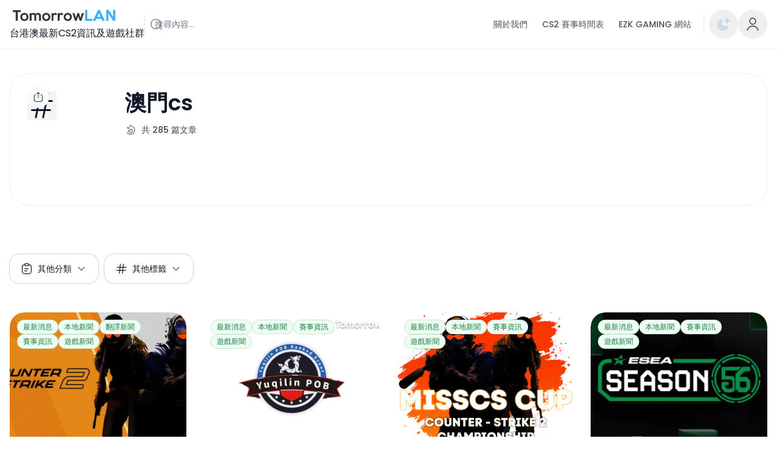

--- FILE ---
content_type: text/html; charset=utf-8
request_url: https://csgo.com.hk/tag/maccs/
body_size: 16842
content:
<!DOCTYPE html><html lang="en" class="[--scroll-mt:9.875rem] lg:[--scroll-mt:6.3125rem]" dir="ltr"><head><meta charSet="utf-8" data-next-head=""/><meta name="viewport" content="width=device-width" data-next-head=""/><meta property="og:type" content="website" data-next-head=""/><meta property="twitter:card" content="summary_large_image" data-next-head=""/><title data-next-head="">Tag 澳門cs - TomorrowLAN Counter-Strike</title><meta name="title" content="Tag 澳門cs - TomorrowLAN Counter-Strike" data-next-head=""/><meta property="og:title" content="Tag 澳門cs - TomorrowLAN Counter-Strike" data-next-head=""/><meta property="twitter:title" content="Tag 澳門cs - TomorrowLAN Counter-Strike" data-next-head=""/><meta name="description" content="台港澳最新CS2資訊及遊戲社群" data-next-head=""/><meta property="og:description" content="台港澳最新CS2資訊及遊戲社群" data-next-head=""/><meta property="twitter:description" content="台港澳最新CS2資訊及遊戲社群" data-next-head=""/><link href="https://csgo.com.hk/api/feeds/feed.json" rel="alternate" type="application/feed+json" title="TomorrowLAN Counter-Strike JSON Feed"/><link href="https://csgo.com.hk/api/feeds/rss.xml" rel="alternate" type="application/rss+xml" title="TomorrowLAN Counter-Strike XML Feed"/><link href="https://csgo.com.hk/api/feeds/feed.atom" rel="alternate" type="application/atom+xml" title="TomorrowLAN Counter-Strike Atom Feed"/><link rel="apple-touch-icon" sizes="180x180" href="/favicons/apple-touch-icon.png?v=4"/><link rel="icon" type="image/png" sizes="32x32" href="/favicons/favicon-32x32.png?v=4"/><link rel="icon" type="image/png" sizes="16x16" href="/favicons/favicon-16x16.png?v=4"/><link rel="manifest" href="/favicons/site.webmanifest?v=4"/><link rel="mask-icon" href="/favicons/safari-pinned-tab.svg?v=4" color="#38bdf8"/><link rel="shortcut icon" href="/favicons/favicon.ico?v=4"/><meta name="apple-mobile-web-app-title" content="TomorrowLAN Counter-Strike"/><meta name="application-name" content="TomorrowLAN Counter-Strike"/><meta name="theme-color" content="#172A53"/><link rel="preload" href="/_next/static/media/b957ea75a84b6ea7-s.p.woff2" as="font" type="font/woff2" crossorigin="anonymous" data-next-font="size-adjust"/><link rel="preload" href="/_next/static/media/eafabf029ad39a43-s.p.woff2" as="font" type="font/woff2" crossorigin="anonymous" data-next-font="size-adjust"/><link rel="preload" href="/_next/static/media/8888a3826f4a3af4-s.p.woff2" as="font" type="font/woff2" crossorigin="anonymous" data-next-font="size-adjust"/><link rel="preload" href="/_next/static/media/0484562807a97172-s.p.woff2" as="font" type="font/woff2" crossorigin="anonymous" data-next-font="size-adjust"/><link rel="preload" href="/_next/static/media/4c285fdca692ea22-s.p.woff2" as="font" type="font/woff2" crossorigin="anonymous" data-next-font="size-adjust"/><link rel="preload" href="/_next/static/css/4f8042f4916c611b.css" as="style"/><script>
						try {
							if (localStorage.theme === 'dark' || (!('theme' in localStorage) && window.matchMedia('(prefers-color-scheme: dark)').matches)) {
							document.documentElement.classList.add('dark')
							} else {
							document.documentElement.classList.remove('dark')
							}
						} catch (_) {}
						</script><script>
							try {
								if (localStorage.dismiss_top_banner === 'true' ) {
								document.documentElement.classList.add('dismiss_top_banner')
								} else {
								document.documentElement.classList.remove('dismiss_top_banner')
								}
							} catch (_) {}
							</script><link rel="stylesheet" href="/_next/static/css/4f8042f4916c611b.css" data-n-g=""/><noscript data-n-css=""></noscript><script defer="" noModule="" src="/_next/static/chunks/polyfills-42372ed130431b0a.js"></script><script defer="" src="/_next/static/chunks/6917.b2dacc3ee57ca8ba.js"></script><script defer="" src="/_next/static/chunks/5266.0595092270a60784.js"></script><script defer="" src="/_next/static/chunks/7257.9bebd2da5e40cf46.js"></script><script defer="" src="/_next/static/chunks/6791.0ba1d4f0997d2fc3.js"></script><script src="/_next/static/chunks/webpack-295ffb26081458cb.js" defer=""></script><script src="/_next/static/chunks/framework-0907bc41f77e1d3c.js" defer=""></script><script src="/_next/static/chunks/main-d73fddba24db7e11.js" defer=""></script><script src="/_next/static/chunks/pages/_app-ebeec54388c395c7.js" defer=""></script><script src="/_next/static/chunks/pages/%5B...wordpressNode%5D-af194004911ea83a.js" defer=""></script><script src="/_next/static/vxTK-H1rHc4PSR4-Kg_py/_buildManifest.js" defer=""></script><script src="/_next/static/vxTK-H1rHc4PSR4-Kg_py/_ssgManifest.js" defer=""></script><style id="__jsx-1207977718">html{font-family:'Poppins', 'Poppins Fallback'}</style></head><body class="relative bg-white text-base text-neutral-900 dark:bg-neutral-900/95 dark:text-neutral-100"><div id="__next"><style>
    #nprogress {
      pointer-events: none;
    }
    #nprogress .bar {
      background: #818cf8;
      position: fixed;
      z-index: 9999;
      top: 0;
      left: 0;
      width: 100%;
      height: 3px;
    }
    #nprogress .peg {
      display: block;
      position: absolute;
      right: 0px;
      width: 100px;
      height: 100%;
      box-shadow: 0 0 10px #818cf8, 0 0 5px #818cf8;
      opacity: 1;
      -webkit-transform: rotate(3deg) translate(0px, -4px);
      -ms-transform: rotate(3deg) translate(0px, -4px);
      transform: rotate(3deg) translate(0px, -4px);
    }
    #nprogress .spinner {
      display: block;
      position: fixed;
      z-index: 1031;
      top: 15px;
      right: 15px;
    }
    #nprogress .spinner-icon {
      width: 18px;
      height: 18px;
      box-sizing: border-box;
      border: solid 2px transparent;
      border-top-color: #818cf8;
      border-left-color: #818cf8;
      border-radius: 50%;
      -webkit-animation: nprogresss-spinner 400ms linear infinite;
      animation: nprogress-spinner 400ms linear infinite;
    }
    .nprogress-custom-parent {
      overflow: hidden;
      position: relative;
    }
    .nprogress-custom-parent #nprogress .spinner,
    .nprogress-custom-parent #nprogress .bar {
      position: absolute;
    }
    @-webkit-keyframes nprogress-spinner {
      0% {
        -webkit-transform: rotate(0deg);
      }
      100% {
        -webkit-transform: rotate(360deg);
      }
    }
    @keyframes nprogress-spinner {
      0% {
        transform: rotate(0deg);
      }
      100% {
        transform: rotate(360deg);
      }
    }
  </style><div class="sticky top-0 z-30 w-full"><div class="nc-MainNav3 relative z-10 border-b border-neutral-200/70 bg-white dark:border-transparent dark:bg-neutral-900"><div class="px-4 xl:container"><div class="flex h-16 justify-between sm:h-20"><div class="flex flex-1 items-center lg:hidden"></div><div class="hidden items-center gap-x-3 sm:gap-x-8 lg:flex"><div class="flex-shrink-0"><a class="ttnc-logo inline-block flex-shrink-0 text-primary-600 " href="/"><img alt="Logo" loading="lazy" width="215" height="68" decoding="async" data-nimg="1" class="block w-36 sm:w-44 dark:hidden undefined " style="color:transparent" srcSet="/_next/image/?url=%2Ftomorrowlan-logo-lightmode.png&amp;w=256&amp;q=75 1x, /_next/image/?url=%2Ftomorrowlan-logo-lightmode.png&amp;w=640&amp;q=75 2x" src="/_next/image/?url=%2Ftomorrowlan-logo-lightmode.png&amp;w=640&amp;q=75"/><img alt="Logo" loading="lazy" width="215" height="68" decoding="async" data-nimg="1" class="hidden w-36 sm:w-44 dark:block undefined " style="color:transparent" srcSet="/_next/image/?url=%2Ftomorrowlan-logo-darkmode.png&amp;w=256&amp;q=75 1x, /_next/image/?url=%2Ftomorrowlan-logo-darkmode.png&amp;w=640&amp;q=75 2x" src="/_next/image/?url=%2Ftomorrowlan-logo-darkmode.png&amp;w=640&amp;q=75"/></a><div><span class="sr-only">TomorrowLAN Counter-Strike</span><span style="position:relative;top:-10px">台港澳最新CS2資訊及遊戲社群</span></div></div><div class="hidden h-8 border-s border-neutral-200 md:block dark:border-neutral-700"></div><div class="hidden w-64 max-w-xs sm:block xl:w-80"><div class=""><div class="group relative cursor-pointer"><button class="absolute inset-0"></button><input type="text" class="block w-full border-neutral-200 bg-white hover:ring hover:ring-primary-200/50 focus:border-primary-300 focus:ring focus:ring-primary-200/50 dark:border-neutral-600 dark:bg-transparent dark:placeholder:text-neutral-400 dark:hover:ring-primary-500/30 dark:focus:ring-primary-500/30 rounded-full text-sm font-normal h-[42px] pl-4 py-3 !w-40 pr-5 group-hover:border-neutral-300 md:!w-full md:pr-10 dark:placeholder:text-neutral-400 dark:group-hover:border-neutral-400" placeholder="搜尋內容..." disabled=""/><div class="absolute inset-y-0 end-0 flex items-center justify-center rounded-full pe-3 ps-2 text-neutral-500 dark:text-neutral-400"><svg class="h-5 w-5" viewBox="0 0 24 24" fill="none" xmlns="http://www.w3.org/2000/svg"><path d="M11.5 21C16.7467 21 21 16.7467 21 11.5C21 6.25329 16.7467 2 11.5 2C6.25329 2 2 6.25329 2 11.5C2 16.7467 6.25329 21 11.5 21Z" stroke="currentColor" stroke-width="1.5" stroke-linecap="round" stroke-linejoin="round"></path><path d="M22 22L20 20" stroke="currentColor" stroke-width="1.5" stroke-linecap="round" stroke-linejoin="round"></path></svg></div></div></div></div></div><div class="flex flex-1 items-center justify-center lg:hidden"><div class="flex-shrink-0"><a class="ttnc-logo inline-block flex-shrink-0 text-primary-600 " href="/"><img alt="Logo" loading="lazy" width="215" height="68" decoding="async" data-nimg="1" class="block w-36 sm:w-44 dark:hidden undefined " style="color:transparent" srcSet="/_next/image/?url=%2Ftomorrowlan-logo-lightmode.png&amp;w=256&amp;q=75 1x, /_next/image/?url=%2Ftomorrowlan-logo-lightmode.png&amp;w=640&amp;q=75 2x" src="/_next/image/?url=%2Ftomorrowlan-logo-lightmode.png&amp;w=640&amp;q=75"/><img alt="Logo" loading="lazy" width="215" height="68" decoding="async" data-nimg="1" class="hidden w-36 sm:w-44 dark:block undefined " style="color:transparent" srcSet="/_next/image/?url=%2Ftomorrowlan-logo-darkmode.png&amp;w=256&amp;q=75 1x, /_next/image/?url=%2Ftomorrowlan-logo-darkmode.png&amp;w=640&amp;q=75 2x" src="/_next/image/?url=%2Ftomorrowlan-logo-darkmode.png&amp;w=640&amp;q=75"/></a><div><span class="sr-only">TomorrowLAN Counter-Strike</span><span style="position:relative;top:-10px">台港澳最新CS2資訊及遊戲社群</span></div></div></div><div class="flex flex-1 justify-end"><ul class="nc-Navigation items-center hidden lg:flex"><li class="relative focus:outline-none focus:ring-0 "><a class=" text-opacity-80 nc-menu-lv1 group relative inline-flex h-10 items-center px-3 py-1.5 text-sm font-medium text-neutral-800 hover:text-opacity-100 focus:outline-none focus-visible:ring-0 sm:h-12 dark:text-neutral-300" href="/about-us-about-us/"><span class="">關於我們</span></a></li><li class="relative focus:outline-none focus:ring-0 "><a class=" text-opacity-80 nc-menu-lv1 group relative inline-flex h-10 items-center px-3 py-1.5 text-sm font-medium text-neutral-800 hover:text-opacity-100 focus:outline-none focus-visible:ring-0 sm:h-12 dark:text-neutral-300" href="/timetable/"><span class="">CS2 賽事時間表</span></a></li><li class="relative focus:outline-none focus:ring-0 "><a class=" text-opacity-80 nc-menu-lv1 group relative inline-flex h-10 items-center px-3 py-1.5 text-sm font-medium text-neutral-800 hover:text-opacity-100 focus:outline-none focus-visible:ring-0 sm:h-12 dark:text-neutral-300" target="_blank" href="https://ezk.gg"><span class="">EZK GAMING 網站</span></a></li></ul><div class="mx-2 hidden h-8 self-center border-l border-neutral-200 md:block dark:border-neutral-700"></div><button class="flex h-12 w-12 items-center justify-center self-center rounded-full text-2xl text-neutral-700 hover:bg-neutral-100 focus:outline-none md:text-3xl dark:text-neutral-300 dark:hover:bg-neutral-800 hidden self-center md:flex"><span class="sr-only">Enable dark mode</span><svg viewBox="0 0 24 24" fill="none" class="h-7 w-7"><path fill-rule="evenodd" clip-rule="evenodd" d="M17.715 15.15A6.5 6.5 0 0 1 9 6.035C6.106 6.922 4 9.645 4 12.867c0 3.94 3.153 7.136 7.042 7.136 3.101 0 5.734-2.032 6.673-4.853Z" class="fill-sky-400/20"></path><path d="m17.715 15.15.95.316a1 1 0 0 0-1.445-1.185l.495.869ZM9 6.035l.846.534a1 1 0 0 0-1.14-1.49L9 6.035Zm8.221 8.246a5.47 5.47 0 0 1-2.72.718v2a7.47 7.47 0 0 0 3.71-.98l-.99-1.738Zm-2.72.718A5.5 5.5 0 0 1 9 9.5H7a7.5 7.5 0 0 0 7.5 7.5v-2ZM9 9.5c0-1.079.31-2.082.845-2.93L8.153 5.5A7.47 7.47 0 0 0 7 9.5h2Zm-4 3.368C5 10.089 6.815 7.75 9.292 6.99L8.706 5.08C5.397 6.094 3 9.201 3 12.867h2Zm6.042 6.136C7.718 19.003 5 16.268 5 12.867H3c0 4.48 3.588 8.136 8.042 8.136v-2Zm5.725-4.17c-.81 2.433-3.074 4.17-5.725 4.17v2c3.552 0 6.553-2.327 7.622-5.537l-1.897-.632Z" class="fill-gray-300"></path><path fill-rule="evenodd" clip-rule="evenodd" d="M17 3a1 1 0 0 1 1 1 2 2 0 0 0 2 2 1 1 0 1 1 0 2 2 2 0 0 0-2 2 1 1 0 1 1-2 0 2 2 0 0 0-2-2 1 1 0 1 1 0-2 2 2 0 0 0 2-2 1 1 0 0 1 1-1Z" class="fill-gray-300"></path></svg></button><div class="self-center"><div class="relative block self-center lg:hidden"><button class="flex h-10 w-10 items-center justify-center rounded-full text-neutral-700 hover:bg-neutral-100 focus:outline-none sm:h-12 sm:w-12 dark:text-neutral-300 dark:hover:bg-neutral-800"><svg class="h-5 w-5" viewBox="0 0 24 24" fill="none" xmlns="http://www.w3.org/2000/svg"><path d="M11.5 21C16.7467 21 21 16.7467 21 11.5C21 6.25329 16.7467 2 11.5 2C6.25329 2 2 6.25329 2 11.5C2 16.7467 6.25329 21 11.5 21Z" stroke="currentColor" stroke-width="1.5" stroke-linecap="round" stroke-linejoin="round"></path><path d="M22 22L20 20" stroke="currentColor" stroke-width="1.5" stroke-linecap="round" stroke-linejoin="round"></path></svg></button></div></div><div class="AvatarDropdown self-center"><div class="relative" data-headlessui-state=""><button class="flex h-10 w-10 items-center justify-center rounded-full text-neutral-700 hover:bg-neutral-100 focus:outline-none sm:h-12 sm:w-12 dark:text-neutral-300 dark:hover:bg-neutral-800" type="button" aria-expanded="false" data-headlessui-state=""><svg class="w-6 h-6" viewBox="0 0 24 24" fill="none" xmlns="http://www.w3.org/2000/svg"><path d="M12 12C14.7614 12 17 9.76142 17 7C17 4.23858 14.7614 2 12 2C9.23858 2 7 4.23858 7 7C7 9.76142 9.23858 12 12 12Z" stroke="currentColor" stroke-width="1.5" stroke-linecap="round" stroke-linejoin="round"></path><path d="M20.5899 22C20.5899 18.13 16.7399 15 11.9999 15C7.25991 15 3.40991 18.13 3.40991 22" stroke="currentColor" stroke-width="1.5" stroke-linecap="round" stroke-linejoin="round"></path></svg></button></div><span hidden="" style="position:fixed;top:1px;left:1px;width:1px;height:0;padding:0;margin:-1px;overflow:hidden;clip:rect(0, 0, 0, 0);white-space:nowrap;border-width:0;display:none"></span></div></div></div></div></div></div><div class=""><div class="ncmazfc-page-category"><div class="container mt-4 md:mt-10"><div class="relative border border-neutral-200/70 dark:border-neutral-700 p-5 lg:p-7 rounded-3xl md:rounded-[2rem] flex flex-col md:flex-row gap-4 md:gap-6 xl:gap-12"><div class="flex-shrink-0"><div class="wil-avatar relative flex-shrink-0 overflow-hidden rounded-3xl w-24 h-24 sm:w-32 sm:h-32 lg:w-40 lg:h-40 ring-4 ring-white dark:ring-0 z-0"><div class="absolute inset-0 bg-neutral-100 dark:bg-neutral-800 flex items-center justify-center"><svg xmlns="http://www.w3.org/2000/svg" fill="none" viewBox="0 0 24 24" stroke-width="1.5" stroke="currentColor" aria-hidden="true" data-slot="icon" class="w-8 h-8 lg:w-12 lg:h-12"><path stroke-linecap="round" stroke-linejoin="round" d="M5.25 8.25h15m-16.5 7.5h15m-1.8-13.5-3.9 19.5m-2.1-19.5-3.9 19.5"></path></svg></div></div></div><div class="flex-grow"><div class="max-w-screen-md space-y-3.5 "><h2 class="text-xl sm:text-2xl md:text-3xl lg:text-4xl font-semibold"><span>澳門cs</span></h2><div class="flex items-center text-sm font-medium space-x-2 rtl:space-x-reverse cursor-pointer text-neutral-500 dark:text-neutral-400 "><svg xmlns="http://www.w3.org/2000/svg" fill="none" viewBox="0 0 24 24" stroke-width="1.5" stroke="currentColor" aria-hidden="true" data-slot="icon" class="w-5 h-5"><path stroke-linecap="round" stroke-linejoin="round" d="M15.362 5.214A8.252 8.252 0 0 1 12 21 8.25 8.25 0 0 1 6.038 7.047 8.287 8.287 0 0 0 9 9.601a8.983 8.983 0 0 1 3.361-6.867 8.21 8.21 0 0 0 3 2.48Z"></path><path stroke-linecap="round" stroke-linejoin="round" d="M12 18a3.75 3.75 0 0 0 .495-7.468 5.99 5.99 0 0 0-1.925 3.547 5.975 5.975 0 0 1-2.133-1.001A3.75 3.75 0 0 0 12 18Z"></path></svg><span class="text-neutral-700 dark:text-neutral-300">共 <!-- -->285<!-- --> 篇文章</span></div><span class="block text-sm sm:text-base text-neutral-500 dark:text-neutral-400"></span></div></div><div class="absolute top-5 end-5"><div class="nc-SocialsShare flex-shrink-0  "><div class="relative inline-block text-left" data-headlessui-state=""><button class="flex flex-shrink-0 items-center justify-center rounded-full text-neutral-700 focus:outline-none dark:text-neutral-200 h-9 w-9 bg-neutral-50 hover:bg-neutral-100 dark:bg-neutral-800 dark:hover:bg-neutral-700" title="Share" id="headlessui-menu-button-«R7qrd6»" type="button" aria-haspopup="menu" aria-expanded="false" data-headlessui-state=""><svg xmlns="http://www.w3.org/2000/svg" viewBox="0 0 24 24" width="24" height="24" color="currentColor" fill="none" class="h-[18px] w-[18px]"><path d="M18 7C18.7745 7.16058 19.3588 7.42859 19.8284 7.87589C21 8.99181 21 10.7879 21 14.38C21 17.9721 21 19.7681 19.8284 20.8841C18.6569 22 16.7712 22 13 22H11C7.22876 22 5.34315 22 4.17157 20.8841C3 19.7681 3 17.9721 3 14.38C3 10.7879 3 8.99181 4.17157 7.87589C4.64118 7.42859 5.2255 7.16058 6 7" stroke="currentColor" stroke-width="1.5" stroke-linecap="round"></path><path d="M12.0253 2.00052L12 14M12.0253 2.00052C11.8627 1.99379 11.6991 2.05191 11.5533 2.17492C10.6469 2.94006 9 4.92886 9 4.92886M12.0253 2.00052C12.1711 2.00657 12.3162 2.06476 12.4468 2.17508C13.3531 2.94037 15 4.92886 15 4.92886" stroke="currentColor" stroke-width="1.5" stroke-linecap="round" stroke-linejoin="round"></path></svg></button></div></div></div></div></div><div class="container space-y-16 pb-16 pt-10 lg:space-y-28 lg:pb-28 lg:pt-20"><div><div class="flex flex-col md:flex-row md:justify-between"><div class="flex space-x-2.5 rtl:space-x-reverse"><div class="nc-ModalCategories"><div class="nc-Modal "><button class="nc-Button relative inline-flex h-auto flex-shrink-0 items-center justify-center rounded-2xl border-transparent transition-colors bg-white dark:bg-neutral-800 ring-1 ring-neutral-300 hover:ring-neutral-400/80 dark:ring-neutral-600 dark:hover:ring-neutral-500 disabled:hover:ring-neutral-300 dark:disabled:hover:ring-neutral-600 disabled:opacity-60 text-sm font-medium py-3 px-4 sm:py-3.5 sm:px-6"><svg class="-ms-1.5 me-2 h-5 w-5" viewBox="0 0 24 24" fill="none" xmlns="http://www.w3.org/2000/svg"><path d="M8 12.2H15" stroke="currentColor" stroke-width="1.5" stroke-miterlimit="10" stroke-linecap="round" stroke-linejoin="round"></path><path d="M8 16.2H12.38" stroke="currentColor" stroke-width="1.5" stroke-miterlimit="10" stroke-linecap="round" stroke-linejoin="round"></path><path d="M10 6H14C16 6 16 5 16 4C16 2 15 2 14 2H10C9 2 8 2 8 4C8 6 9 6 10 6Z" stroke="currentColor" stroke-width="1.5" stroke-miterlimit="10" stroke-linecap="round" stroke-linejoin="round"></path><path d="M16 4.02002C19.33 4.20002 21 5.43002 21 10V16C21 20 20 22 15 22H9C4 22 3 20 3 16V10C3 5.44002 4.67 4.20002 8 4.02002" stroke="currentColor" stroke-width="1.5" stroke-miterlimit="10" stroke-linecap="round" stroke-linejoin="round"></path></svg><div><span class="hidden sm:inline">其他分類</span><span class="inline sm:hidden">分類</span></div><svg xmlns="http://www.w3.org/2000/svg" viewBox="0 0 24 24" fill="currentColor" aria-hidden="true" data-slot="icon" class="-me-1 ms-2 h-4 w-4"><path fill-rule="evenodd" d="M12.53 16.28a.75.75 0 0 1-1.06 0l-7.5-7.5a.75.75 0 0 1 1.06-1.06L12 14.69l6.97-6.97a.75.75 0 1 1 1.06 1.06l-7.5 7.5Z" clip-rule="evenodd"></path></svg></button><span hidden="" style="position:fixed;top:1px;left:1px;width:1px;height:0;padding:0;margin:-1px;overflow:hidden;clip:rect(0, 0, 0, 0);white-space:nowrap;border-width:0;display:none"></span></div></div><div class="nc-ModalTags"><div class="nc-Modal "><button class="nc-Button relative inline-flex h-auto flex-shrink-0 items-center justify-center rounded-2xl border-transparent transition-colors bg-white dark:bg-neutral-800 ring-1 ring-neutral-300 hover:ring-neutral-400/80 dark:ring-neutral-600 dark:hover:ring-neutral-500 disabled:hover:ring-neutral-300 dark:disabled:hover:ring-neutral-600 disabled:opacity-60 text-sm font-medium py-3 px-4 sm:py-3.5 sm:px-6"><svg class="-ms-1.5 me-2 h-5 w-5" viewBox="0 0 24 24" fill="none" xmlns="http://www.w3.org/2000/svg"><path d="M10 3L8 21" stroke="currentColor" stroke-width="1.5" stroke-linecap="round" stroke-linejoin="round"></path><path d="M16 3L14 21" stroke="currentColor" stroke-width="1.5" stroke-linecap="round" stroke-linejoin="round"></path><path d="M3.5 9H21.5" stroke="currentColor" stroke-width="1.5" stroke-linecap="round" stroke-linejoin="round"></path><path d="M2.5 15H20.5" stroke="currentColor" stroke-width="1.5" stroke-linecap="round" stroke-linejoin="round"></path></svg><div><span class="hidden sm:inline">其他標籤</span><span class="inline sm:hidden">標籤</span></div><svg xmlns="http://www.w3.org/2000/svg" viewBox="0 0 24 24" fill="currentColor" aria-hidden="true" data-slot="icon" class="-me-1 ms-2 h-4 w-4"><path fill-rule="evenodd" d="M12.53 16.28a.75.75 0 0 1-1.06 0l-7.5-7.5a.75.75 0 0 1 1.06-1.06L12 14.69l6.97-6.97a.75.75 0 1 1 1.06 1.06l-7.5 7.5Z" clip-rule="evenodd"></path></svg></button><span hidden="" style="position:fixed;top:1px;left:1px;width:1px;height:0;padding:0;margin:-1px;overflow:hidden;clip:rect(0, 0, 0, 0);white-space:nowrap;border-width:0;display:none"></span></div></div></div></div><div class=""><div class="mt-8 grid gap-6 sm:grid-cols-2 md:gap-x-7 md:gap-y-8 lg:mt-12 lg:grid-cols-3 xl:grid-cols-4"><div class="nc-Card11 group relative flex flex-col overflow-hidden rounded-3xl bg-white dark:bg-neutral-900 h-full"><div class="relative z-10 block w-full flex-shrink-0 overflow-hidden rounded-t-3xl aspect-w-4 aspect-h-3"><div><div class="nc-PostFeaturedMedia relative w-full h-full"><img alt="消息: 2027年Major賽事將於布宜諾斯艾利斯和上海舉行" loading="lazy" decoding="async" data-nimg="fill" class="object-cover " style="position:absolute;height:100%;width:100%;left:0;top:0;right:0;bottom:0;color:transparent" sizes="(max-width: 600px) 480px, 800px" srcSet="/_next/image/?url=https%3A%2F%2Fcms.csgo.hk%2Fwp-content%2Fuploads%2F2023%2F12%2Fcs2.png&amp;w=16&amp;q=75 16w, /_next/image/?url=https%3A%2F%2Fcms.csgo.hk%2Fwp-content%2Fuploads%2F2023%2F12%2Fcs2.png&amp;w=32&amp;q=75 32w, /_next/image/?url=https%3A%2F%2Fcms.csgo.hk%2Fwp-content%2Fuploads%2F2023%2F12%2Fcs2.png&amp;w=48&amp;q=75 48w, /_next/image/?url=https%3A%2F%2Fcms.csgo.hk%2Fwp-content%2Fuploads%2F2023%2F12%2Fcs2.png&amp;w=64&amp;q=75 64w, /_next/image/?url=https%3A%2F%2Fcms.csgo.hk%2Fwp-content%2Fuploads%2F2023%2F12%2Fcs2.png&amp;w=96&amp;q=75 96w, /_next/image/?url=https%3A%2F%2Fcms.csgo.hk%2Fwp-content%2Fuploads%2F2023%2F12%2Fcs2.png&amp;w=128&amp;q=75 128w, /_next/image/?url=https%3A%2F%2Fcms.csgo.hk%2Fwp-content%2Fuploads%2F2023%2F12%2Fcs2.png&amp;w=256&amp;q=75 256w, /_next/image/?url=https%3A%2F%2Fcms.csgo.hk%2Fwp-content%2Fuploads%2F2023%2F12%2Fcs2.png&amp;w=384&amp;q=75 384w, /_next/image/?url=https%3A%2F%2Fcms.csgo.hk%2Fwp-content%2Fuploads%2F2023%2F12%2Fcs2.png&amp;w=640&amp;q=75 640w, /_next/image/?url=https%3A%2F%2Fcms.csgo.hk%2Fwp-content%2Fuploads%2F2023%2F12%2Fcs2.png&amp;w=750&amp;q=75 750w, /_next/image/?url=https%3A%2F%2Fcms.csgo.hk%2Fwp-content%2Fuploads%2F2023%2F12%2Fcs2.png&amp;w=828&amp;q=75 828w, /_next/image/?url=https%3A%2F%2Fcms.csgo.hk%2Fwp-content%2Fuploads%2F2023%2F12%2Fcs2.png&amp;w=1080&amp;q=75 1080w, /_next/image/?url=https%3A%2F%2Fcms.csgo.hk%2Fwp-content%2Fuploads%2F2023%2F12%2Fcs2.png&amp;w=1200&amp;q=75 1200w, /_next/image/?url=https%3A%2F%2Fcms.csgo.hk%2Fwp-content%2Fuploads%2F2023%2F12%2Fcs2.png&amp;w=1920&amp;q=75 1920w, /_next/image/?url=https%3A%2F%2Fcms.csgo.hk%2Fwp-content%2Fuploads%2F2023%2F12%2Fcs2.png&amp;w=2048&amp;q=75 2048w, /_next/image/?url=https%3A%2F%2Fcms.csgo.hk%2Fwp-content%2Fuploads%2F2023%2F12%2Fcs2.png&amp;w=3840&amp;q=75 3840w" src="/_next/image/?url=https%3A%2F%2Fcms.csgo.hk%2Fwp-content%2Fuploads%2F2023%2F12%2Fcs2.png&amp;w=3840&amp;q=75"/><a class="absolute inset-0 block bg-black/20 opacity-0 transition-opacity group-hover:opacity-100" href="/2026/01/18/source-2027-major-location/tournament/"></a></div></div></div><a class="absolute inset-0" href="/2026/01/18/source-2027-major-location/tournament/"></a><span class="absolute inset-x-3 top-3 z-10"><div class="nc-CategoryBadgeList flex flex-wrap gap-1.5"><a class="transition-colors duration-300 nc-Badge inline-flex px-2.5 py-1 font-medium text-xs rounded-full relative text-green-700 bg-green-50 ring-1 ring-inset ring-green-600/20 hover:bg-green-600 hover:text-green-100" href="/category/news/latest/">最新消息</a><a class="transition-colors duration-300 nc-Badge inline-flex px-2.5 py-1 font-medium text-xs rounded-full relative text-green-700 bg-green-50 ring-1 ring-inset ring-green-600/20 hover:bg-green-600 hover:text-green-100" href="/category/news/local/">本地新聞</a><a class="transition-colors duration-300 nc-Badge inline-flex px-2.5 py-1 font-medium text-xs rounded-full relative text-green-700 bg-green-50 ring-1 ring-inset ring-green-600/20 hover:bg-green-600 hover:text-green-100" href="/category/news/translated/">翻譯新聞</a><a class="transition-colors duration-300 nc-Badge inline-flex px-2.5 py-1 font-medium text-xs rounded-full relative text-green-700 bg-green-50 ring-1 ring-inset ring-green-600/20 hover:bg-green-600 hover:text-green-100" href="/category/tournament/">賽事資訊</a><a class="transition-colors duration-300 nc-Badge inline-flex px-2.5 py-1 font-medium text-xs rounded-full relative text-green-700 bg-green-50 ring-1 ring-inset ring-green-600/20 hover:bg-green-600 hover:text-green-100" href="/category/news/">遊戲新聞</a></div></span><div class="flex flex-1 flex-col space-y-3 rounded-b-3xl border border-t-0 border-neutral-100 px-3.5 py-4 dark:border-neutral-800 justify-between"><div class="nc-PostCardMeta inline-flex flex-wrap items-center text-neutral-800 dark:text-neutral-200 leading-none text-xs"><a class="relative flex items-center space-x-2 rtl:space-x-reverse" href="/author/lemonfox/"><div class="wil-avatar relative inline-flex flex-shrink-0 items-center justify-center overflow-hidden font-semibold uppercase text-neutral-100 shadow-inner rounded-full h-7 w-7 text-sm ring-1 ring-white dark:ring-neutral-900" style="background-color:#5E13BD"><span class="wil-avatar__name">L</span></div><span class="block font-medium capitalize text-neutral-700 hover:text-black dark:text-neutral-300 dark:hover:text-white">LemonFox</span></a><span class="mx-[6px] font-medium text-neutral-500 dark:text-neutral-400">·</span><span class="font-normal text-neutral-500 dark:text-neutral-400">Jan 18, 2026</span></div><h3 class="nc-card-title block text-base font-semibold text-neutral-900 dark:text-neutral-100"><span class="line-clamp-2" title="消息: 2027年Major賽事將於布宜諾斯艾利斯和上海舉行">消息: 2027年Major賽事將於布宜諾斯艾利斯和上海舉行</span></h3><div class="mt-auto flex flex-wrap items-end justify-between gap-2.5"><div class="nc-PostCardLikeAndComment flex items-center gap-2 sm:gap-2.5 relative"><button class="nc-PostCardLikeAction group/PostCardLikeAction relative flex items-center text-xs leading-none transition-colors  text-neutral-700 hover:text-rose-600 dark:text-neutral-200 dark:hover:text-rose-400 " title="Like this post"><div class="h-9 w-9  flex flex-shrink-0 items-center justify-center rounded-full transition-colors duration-75 bg-neutral-50 group-hover/PostCardLikeAction:bg-rose-50 dark:bg-neutral-800 dark:group-hover/PostCardLikeAction:bg-rose-100/10"><svg xmlns="http://www.w3.org/2000/svg" viewBox="0 0 24 24" width="24" height="24" color="currentColor" fill="none" class="h-[18px] w-[18px]"><path d="M19.4626 3.99415C16.7809 2.34923 14.4404 3.01211 13.0344 4.06801C12.4578 4.50096 12.1696 4.71743 12 4.71743C11.8304 4.71743 11.5422 4.50096 10.9656 4.06801C9.55962 3.01211 7.21909 2.34923 4.53744 3.99415C1.01807 6.15294 0.221721 13.2749 8.33953 19.2834C9.88572 20.4278 10.6588 21 12 21C13.3412 21 14.1143 20.4278 15.6605 19.2834C23.7783 13.2749 22.9819 6.15294 19.4626 3.99415Z" stroke="currentColor" stroke-width="1.5" stroke-linecap="round"></path></svg></div><span class="ms-2 min-w-[1.125rem] flex-shrink-0 text-start transition-colors duration-75 text-neutral-900 dark:text-neutral-200">0</span></button></div><div class="nc-PostCardSaveAction flex items-center gap-x-2 text-xs text-neutral-700 dark:text-neutral-300 relative"><span class="hidden text-right sm:block"><span class="line-clamp-1">約 <!-- -->1<!-- --> 分鐘</span></span><span class="line-clamp-1 block text-right sm:hidden"><span class="line-clamp-1">1<!-- --> 分鐘閱讀</span></span><button class="nc-NcBookmark relative flex items-center justify-center rounded-full h-9 w-9 bg-neutral-50 hover:bg-neutral-100 dark:bg-neutral-800 dark:hover:bg-neutral-700" title="Save to reading list"><svg viewBox="0 0 24 24" stroke-width="1.5" stroke="currentColor" fill="none" class="z-[1] h-[18px] w-[18px]"><path stroke-linecap="round" stroke-linejoin="round" d="M17.593 3.322c1.1.128 1.907 1.077 1.907 2.185V21L12 17.25 4.5 21V5.507c0-1.108.806-2.057 1.907-2.185a48.507 48.507 0 0111.186 0z"></path></svg><span class="absolute inset-0 rounded-full "></span></button></div></div></div></div><div class="nc-Card11 group relative flex flex-col overflow-hidden rounded-3xl bg-white dark:bg-neutral-900 h-full"><div class="relative z-10 block w-full flex-shrink-0 overflow-hidden rounded-t-3xl aspect-w-4 aspect-h-3"><div><div class="nc-PostFeaturedMedia relative w-full h-full"><img alt="(亞洲賽事) BLAST Rising Asia Spring 2026 現正接受報名" loading="lazy" decoding="async" data-nimg="fill" class="object-cover " style="position:absolute;height:100%;width:100%;left:0;top:0;right:0;bottom:0;color:transparent" sizes="(max-width: 600px) 480px, 800px" srcSet="/_next/image/?url=https%3A%2F%2Fcms.csgo.hk%2Fwp-content%2Fuploads%2F2025%2F07%2FYuqilinPOB.jpg&amp;w=16&amp;q=75 16w, /_next/image/?url=https%3A%2F%2Fcms.csgo.hk%2Fwp-content%2Fuploads%2F2025%2F07%2FYuqilinPOB.jpg&amp;w=32&amp;q=75 32w, /_next/image/?url=https%3A%2F%2Fcms.csgo.hk%2Fwp-content%2Fuploads%2F2025%2F07%2FYuqilinPOB.jpg&amp;w=48&amp;q=75 48w, /_next/image/?url=https%3A%2F%2Fcms.csgo.hk%2Fwp-content%2Fuploads%2F2025%2F07%2FYuqilinPOB.jpg&amp;w=64&amp;q=75 64w, /_next/image/?url=https%3A%2F%2Fcms.csgo.hk%2Fwp-content%2Fuploads%2F2025%2F07%2FYuqilinPOB.jpg&amp;w=96&amp;q=75 96w, /_next/image/?url=https%3A%2F%2Fcms.csgo.hk%2Fwp-content%2Fuploads%2F2025%2F07%2FYuqilinPOB.jpg&amp;w=128&amp;q=75 128w, /_next/image/?url=https%3A%2F%2Fcms.csgo.hk%2Fwp-content%2Fuploads%2F2025%2F07%2FYuqilinPOB.jpg&amp;w=256&amp;q=75 256w, /_next/image/?url=https%3A%2F%2Fcms.csgo.hk%2Fwp-content%2Fuploads%2F2025%2F07%2FYuqilinPOB.jpg&amp;w=384&amp;q=75 384w, /_next/image/?url=https%3A%2F%2Fcms.csgo.hk%2Fwp-content%2Fuploads%2F2025%2F07%2FYuqilinPOB.jpg&amp;w=640&amp;q=75 640w, /_next/image/?url=https%3A%2F%2Fcms.csgo.hk%2Fwp-content%2Fuploads%2F2025%2F07%2FYuqilinPOB.jpg&amp;w=750&amp;q=75 750w, /_next/image/?url=https%3A%2F%2Fcms.csgo.hk%2Fwp-content%2Fuploads%2F2025%2F07%2FYuqilinPOB.jpg&amp;w=828&amp;q=75 828w, /_next/image/?url=https%3A%2F%2Fcms.csgo.hk%2Fwp-content%2Fuploads%2F2025%2F07%2FYuqilinPOB.jpg&amp;w=1080&amp;q=75 1080w, /_next/image/?url=https%3A%2F%2Fcms.csgo.hk%2Fwp-content%2Fuploads%2F2025%2F07%2FYuqilinPOB.jpg&amp;w=1200&amp;q=75 1200w, /_next/image/?url=https%3A%2F%2Fcms.csgo.hk%2Fwp-content%2Fuploads%2F2025%2F07%2FYuqilinPOB.jpg&amp;w=1920&amp;q=75 1920w, /_next/image/?url=https%3A%2F%2Fcms.csgo.hk%2Fwp-content%2Fuploads%2F2025%2F07%2FYuqilinPOB.jpg&amp;w=2048&amp;q=75 2048w, /_next/image/?url=https%3A%2F%2Fcms.csgo.hk%2Fwp-content%2Fuploads%2F2025%2F07%2FYuqilinPOB.jpg&amp;w=3840&amp;q=75 3840w" src="/_next/image/?url=https%3A%2F%2Fcms.csgo.hk%2Fwp-content%2Fuploads%2F2025%2F07%2FYuqilinPOB.jpg&amp;w=3840&amp;q=75"/><a class="absolute inset-0 block bg-black/20 opacity-0 transition-opacity group-hover:opacity-100" href="/2026/01/14/asia-tournament-blast-rising-asia-spring-2026-now-accepting-enrollment/tournament/"></a></div></div></div><a class="absolute inset-0" href="/2026/01/14/asia-tournament-blast-rising-asia-spring-2026-now-accepting-enrollment/tournament/"></a><span class="absolute inset-x-3 top-3 z-10"><div class="nc-CategoryBadgeList flex flex-wrap gap-1.5"><a class="transition-colors duration-300 nc-Badge inline-flex px-2.5 py-1 font-medium text-xs rounded-full relative text-green-700 bg-green-50 ring-1 ring-inset ring-green-600/20 hover:bg-green-600 hover:text-green-100" href="/category/news/latest/">最新消息</a><a class="transition-colors duration-300 nc-Badge inline-flex px-2.5 py-1 font-medium text-xs rounded-full relative text-green-700 bg-green-50 ring-1 ring-inset ring-green-600/20 hover:bg-green-600 hover:text-green-100" href="/category/news/local/">本地新聞</a><a class="transition-colors duration-300 nc-Badge inline-flex px-2.5 py-1 font-medium text-xs rounded-full relative text-green-700 bg-green-50 ring-1 ring-inset ring-green-600/20 hover:bg-green-600 hover:text-green-100" href="/category/tournament/">賽事資訊</a><a class="transition-colors duration-300 nc-Badge inline-flex px-2.5 py-1 font-medium text-xs rounded-full relative text-green-700 bg-green-50 ring-1 ring-inset ring-green-600/20 hover:bg-green-600 hover:text-green-100" href="/category/news/">遊戲新聞</a></div></span><div class="flex flex-1 flex-col space-y-3 rounded-b-3xl border border-t-0 border-neutral-100 px-3.5 py-4 dark:border-neutral-800 justify-between"><div class="nc-PostCardMeta inline-flex flex-wrap items-center text-neutral-800 dark:text-neutral-200 leading-none text-xs"><a class="relative flex items-center space-x-2 rtl:space-x-reverse" href="/author/lemonfox/"><div class="wil-avatar relative inline-flex flex-shrink-0 items-center justify-center overflow-hidden font-semibold uppercase text-neutral-100 shadow-inner rounded-full h-7 w-7 text-sm ring-1 ring-white dark:ring-neutral-900" style="background-color:#5E13BD"><span class="wil-avatar__name">L</span></div><span class="block font-medium capitalize text-neutral-700 hover:text-black dark:text-neutral-300 dark:hover:text-white">LemonFox</span></a><span class="mx-[6px] font-medium text-neutral-500 dark:text-neutral-400">·</span><span class="font-normal text-neutral-500 dark:text-neutral-400">Jan 14, 2026</span></div><h3 class="nc-card-title block text-base font-semibold text-neutral-900 dark:text-neutral-100"><span class="line-clamp-2" title="(亞洲賽事) BLAST Rising Asia Spring 2026 現正接受報名">(亞洲賽事) BLAST Rising Asia Spring 2026 現正接受報名</span></h3><div class="mt-auto flex flex-wrap items-end justify-between gap-2.5"><div class="nc-PostCardLikeAndComment flex items-center gap-2 sm:gap-2.5 relative"><button class="nc-PostCardLikeAction group/PostCardLikeAction relative flex items-center text-xs leading-none transition-colors  text-neutral-700 hover:text-rose-600 dark:text-neutral-200 dark:hover:text-rose-400 " title="Like this post"><div class="h-9 w-9  flex flex-shrink-0 items-center justify-center rounded-full transition-colors duration-75 bg-neutral-50 group-hover/PostCardLikeAction:bg-rose-50 dark:bg-neutral-800 dark:group-hover/PostCardLikeAction:bg-rose-100/10"><svg xmlns="http://www.w3.org/2000/svg" viewBox="0 0 24 24" width="24" height="24" color="currentColor" fill="none" class="h-[18px] w-[18px]"><path d="M19.4626 3.99415C16.7809 2.34923 14.4404 3.01211 13.0344 4.06801C12.4578 4.50096 12.1696 4.71743 12 4.71743C11.8304 4.71743 11.5422 4.50096 10.9656 4.06801C9.55962 3.01211 7.21909 2.34923 4.53744 3.99415C1.01807 6.15294 0.221721 13.2749 8.33953 19.2834C9.88572 20.4278 10.6588 21 12 21C13.3412 21 14.1143 20.4278 15.6605 19.2834C23.7783 13.2749 22.9819 6.15294 19.4626 3.99415Z" stroke="currentColor" stroke-width="1.5" stroke-linecap="round"></path></svg></div><span class="ms-2 min-w-[1.125rem] flex-shrink-0 text-start transition-colors duration-75 text-neutral-900 dark:text-neutral-200">37</span></button></div><div class="nc-PostCardSaveAction flex items-center gap-x-2 text-xs text-neutral-700 dark:text-neutral-300 relative"><span class="hidden text-right sm:block"><span class="line-clamp-1">約 <!-- -->1<!-- --> 分鐘</span></span><span class="line-clamp-1 block text-right sm:hidden"><span class="line-clamp-1">1<!-- --> 分鐘閱讀</span></span><button class="nc-NcBookmark relative flex items-center justify-center rounded-full h-9 w-9 bg-neutral-50 hover:bg-neutral-100 dark:bg-neutral-800 dark:hover:bg-neutral-700" title="Save to reading list"><svg viewBox="0 0 24 24" stroke-width="1.5" stroke="currentColor" fill="none" class="z-[1] h-[18px] w-[18px]"><path stroke-linecap="round" stroke-linejoin="round" d="M17.593 3.322c1.1.128 1.907 1.077 1.907 2.185V21L12 17.25 4.5 21V5.507c0-1.108.806-2.057 1.907-2.185a48.507 48.507 0 0111.186 0z"></path></svg><span class="absolute inset-0 rounded-full "></span></button></div></div></div></div><div class="nc-Card11 group relative flex flex-col overflow-hidden rounded-3xl bg-white dark:bg-neutral-900 h-full"><div class="relative z-10 block w-full flex-shrink-0 overflow-hidden rounded-t-3xl aspect-w-4 aspect-h-3"><div><div class="nc-PostFeaturedMedia relative w-full h-full"><img alt="(亞洲賽事) MISS-CS Sawasdee Series #1 現正接受報名!" loading="lazy" decoding="async" data-nimg="fill" class="object-cover " style="position:absolute;height:100%;width:100%;left:0;top:0;right:0;bottom:0;color:transparent" sizes="(max-width: 600px) 480px, 800px" srcSet="/_next/image/?url=https%3A%2F%2Fcms.csgo.hk%2Fwp-content%2Fuploads%2F2025%2F12%2FMISSCS_SAWASDEE_CS2.png&amp;w=16&amp;q=75 16w, /_next/image/?url=https%3A%2F%2Fcms.csgo.hk%2Fwp-content%2Fuploads%2F2025%2F12%2FMISSCS_SAWASDEE_CS2.png&amp;w=32&amp;q=75 32w, /_next/image/?url=https%3A%2F%2Fcms.csgo.hk%2Fwp-content%2Fuploads%2F2025%2F12%2FMISSCS_SAWASDEE_CS2.png&amp;w=48&amp;q=75 48w, /_next/image/?url=https%3A%2F%2Fcms.csgo.hk%2Fwp-content%2Fuploads%2F2025%2F12%2FMISSCS_SAWASDEE_CS2.png&amp;w=64&amp;q=75 64w, /_next/image/?url=https%3A%2F%2Fcms.csgo.hk%2Fwp-content%2Fuploads%2F2025%2F12%2FMISSCS_SAWASDEE_CS2.png&amp;w=96&amp;q=75 96w, /_next/image/?url=https%3A%2F%2Fcms.csgo.hk%2Fwp-content%2Fuploads%2F2025%2F12%2FMISSCS_SAWASDEE_CS2.png&amp;w=128&amp;q=75 128w, /_next/image/?url=https%3A%2F%2Fcms.csgo.hk%2Fwp-content%2Fuploads%2F2025%2F12%2FMISSCS_SAWASDEE_CS2.png&amp;w=256&amp;q=75 256w, /_next/image/?url=https%3A%2F%2Fcms.csgo.hk%2Fwp-content%2Fuploads%2F2025%2F12%2FMISSCS_SAWASDEE_CS2.png&amp;w=384&amp;q=75 384w, /_next/image/?url=https%3A%2F%2Fcms.csgo.hk%2Fwp-content%2Fuploads%2F2025%2F12%2FMISSCS_SAWASDEE_CS2.png&amp;w=640&amp;q=75 640w, /_next/image/?url=https%3A%2F%2Fcms.csgo.hk%2Fwp-content%2Fuploads%2F2025%2F12%2FMISSCS_SAWASDEE_CS2.png&amp;w=750&amp;q=75 750w, /_next/image/?url=https%3A%2F%2Fcms.csgo.hk%2Fwp-content%2Fuploads%2F2025%2F12%2FMISSCS_SAWASDEE_CS2.png&amp;w=828&amp;q=75 828w, /_next/image/?url=https%3A%2F%2Fcms.csgo.hk%2Fwp-content%2Fuploads%2F2025%2F12%2FMISSCS_SAWASDEE_CS2.png&amp;w=1080&amp;q=75 1080w, /_next/image/?url=https%3A%2F%2Fcms.csgo.hk%2Fwp-content%2Fuploads%2F2025%2F12%2FMISSCS_SAWASDEE_CS2.png&amp;w=1200&amp;q=75 1200w, /_next/image/?url=https%3A%2F%2Fcms.csgo.hk%2Fwp-content%2Fuploads%2F2025%2F12%2FMISSCS_SAWASDEE_CS2.png&amp;w=1920&amp;q=75 1920w, /_next/image/?url=https%3A%2F%2Fcms.csgo.hk%2Fwp-content%2Fuploads%2F2025%2F12%2FMISSCS_SAWASDEE_CS2.png&amp;w=2048&amp;q=75 2048w, /_next/image/?url=https%3A%2F%2Fcms.csgo.hk%2Fwp-content%2Fuploads%2F2025%2F12%2FMISSCS_SAWASDEE_CS2.png&amp;w=3840&amp;q=75 3840w" src="/_next/image/?url=https%3A%2F%2Fcms.csgo.hk%2Fwp-content%2Fuploads%2F2025%2F12%2FMISSCS_SAWASDEE_CS2.png&amp;w=3840&amp;q=75"/><a class="absolute inset-0 block bg-black/20 opacity-0 transition-opacity group-hover:opacity-100" href="/2025/12/20/asia-event-miss-cs-sawasdee-series-1/tournament/"></a></div></div></div><a class="absolute inset-0" href="/2025/12/20/asia-event-miss-cs-sawasdee-series-1/tournament/"></a><span class="absolute inset-x-3 top-3 z-10"><div class="nc-CategoryBadgeList flex flex-wrap gap-1.5"><a class="transition-colors duration-300 nc-Badge inline-flex px-2.5 py-1 font-medium text-xs rounded-full relative text-green-700 bg-green-50 ring-1 ring-inset ring-green-600/20 hover:bg-green-600 hover:text-green-100" href="/category/news/latest/">最新消息</a><a class="transition-colors duration-300 nc-Badge inline-flex px-2.5 py-1 font-medium text-xs rounded-full relative text-green-700 bg-green-50 ring-1 ring-inset ring-green-600/20 hover:bg-green-600 hover:text-green-100" href="/category/news/local/">本地新聞</a><a class="transition-colors duration-300 nc-Badge inline-flex px-2.5 py-1 font-medium text-xs rounded-full relative text-green-700 bg-green-50 ring-1 ring-inset ring-green-600/20 hover:bg-green-600 hover:text-green-100" href="/category/tournament/">賽事資訊</a><a class="transition-colors duration-300 nc-Badge inline-flex px-2.5 py-1 font-medium text-xs rounded-full relative text-green-700 bg-green-50 ring-1 ring-inset ring-green-600/20 hover:bg-green-600 hover:text-green-100" href="/category/news/">遊戲新聞</a></div></span><div class="flex flex-1 flex-col space-y-3 rounded-b-3xl border border-t-0 border-neutral-100 px-3.5 py-4 dark:border-neutral-800 justify-between"><div class="nc-PostCardMeta inline-flex flex-wrap items-center text-neutral-800 dark:text-neutral-200 leading-none text-xs"><a class="relative flex items-center space-x-2 rtl:space-x-reverse" href="/author/lemonfox/"><div class="wil-avatar relative inline-flex flex-shrink-0 items-center justify-center overflow-hidden font-semibold uppercase text-neutral-100 shadow-inner rounded-full h-7 w-7 text-sm ring-1 ring-white dark:ring-neutral-900" style="background-color:#5E13BD"><span class="wil-avatar__name">L</span></div><span class="block font-medium capitalize text-neutral-700 hover:text-black dark:text-neutral-300 dark:hover:text-white">LemonFox</span></a><span class="mx-[6px] font-medium text-neutral-500 dark:text-neutral-400">·</span><span class="font-normal text-neutral-500 dark:text-neutral-400">Dec 20, 2025</span></div><h3 class="nc-card-title block text-base font-semibold text-neutral-900 dark:text-neutral-100"><span class="line-clamp-2" title="(亞洲賽事) MISS-CS Sawasdee Series #1 現正接受報名!">(亞洲賽事) MISS-CS Sawasdee Series #1 現正接受報名!</span></h3><div class="mt-auto flex flex-wrap items-end justify-between gap-2.5"><div class="nc-PostCardLikeAndComment flex items-center gap-2 sm:gap-2.5 relative"><button class="nc-PostCardLikeAction group/PostCardLikeAction relative flex items-center text-xs leading-none transition-colors  text-neutral-700 hover:text-rose-600 dark:text-neutral-200 dark:hover:text-rose-400 " title="Like this post"><div class="h-9 w-9  flex flex-shrink-0 items-center justify-center rounded-full transition-colors duration-75 bg-neutral-50 group-hover/PostCardLikeAction:bg-rose-50 dark:bg-neutral-800 dark:group-hover/PostCardLikeAction:bg-rose-100/10"><svg xmlns="http://www.w3.org/2000/svg" viewBox="0 0 24 24" width="24" height="24" color="currentColor" fill="none" class="h-[18px] w-[18px]"><path d="M19.4626 3.99415C16.7809 2.34923 14.4404 3.01211 13.0344 4.06801C12.4578 4.50096 12.1696 4.71743 12 4.71743C11.8304 4.71743 11.5422 4.50096 10.9656 4.06801C9.55962 3.01211 7.21909 2.34923 4.53744 3.99415C1.01807 6.15294 0.221721 13.2749 8.33953 19.2834C9.88572 20.4278 10.6588 21 12 21C13.3412 21 14.1143 20.4278 15.6605 19.2834C23.7783 13.2749 22.9819 6.15294 19.4626 3.99415Z" stroke="currentColor" stroke-width="1.5" stroke-linecap="round"></path></svg></div><span class="ms-2 min-w-[1.125rem] flex-shrink-0 text-start transition-colors duration-75 text-neutral-900 dark:text-neutral-200">106</span></button></div><div class="nc-PostCardSaveAction flex items-center gap-x-2 text-xs text-neutral-700 dark:text-neutral-300 relative"><span class="hidden text-right sm:block"><span class="line-clamp-1">約 <!-- -->1<!-- --> 分鐘</span></span><span class="line-clamp-1 block text-right sm:hidden"><span class="line-clamp-1">1<!-- --> 分鐘閱讀</span></span><button class="nc-NcBookmark relative flex items-center justify-center rounded-full h-9 w-9 bg-neutral-50 hover:bg-neutral-100 dark:bg-neutral-800 dark:hover:bg-neutral-700" title="Save to reading list"><svg viewBox="0 0 24 24" stroke-width="1.5" stroke="currentColor" fill="none" class="z-[1] h-[18px] w-[18px]"><path stroke-linecap="round" stroke-linejoin="round" d="M17.593 3.322c1.1.128 1.907 1.077 1.907 2.185V21L12 17.25 4.5 21V5.507c0-1.108.806-2.057 1.907-2.185a48.507 48.507 0 0111.186 0z"></path></svg><span class="absolute inset-0 rounded-full "></span></button></div></div></div></div><div class="nc-Card11 group relative flex flex-col overflow-hidden rounded-3xl bg-white dark:bg-neutral-900 h-full"><div class="relative z-10 block w-full flex-shrink-0 overflow-hidden rounded-t-3xl aspect-w-4 aspect-h-3"><div><div class="nc-PostFeaturedMedia relative w-full h-full"><img alt="ESEA亞太區聯賽S56 現正接受報名" loading="lazy" decoding="async" data-nimg="fill" class="object-cover " style="position:absolute;height:100%;width:100%;left:0;top:0;right:0;bottom:0;color:transparent" sizes="(max-width: 600px) 480px, 800px" srcSet="/_next/image/?url=https%3A%2F%2Fcms.csgo.hk%2Fwp-content%2Fuploads%2F2025%2F12%2FESEAS56.png&amp;w=16&amp;q=75 16w, /_next/image/?url=https%3A%2F%2Fcms.csgo.hk%2Fwp-content%2Fuploads%2F2025%2F12%2FESEAS56.png&amp;w=32&amp;q=75 32w, /_next/image/?url=https%3A%2F%2Fcms.csgo.hk%2Fwp-content%2Fuploads%2F2025%2F12%2FESEAS56.png&amp;w=48&amp;q=75 48w, /_next/image/?url=https%3A%2F%2Fcms.csgo.hk%2Fwp-content%2Fuploads%2F2025%2F12%2FESEAS56.png&amp;w=64&amp;q=75 64w, /_next/image/?url=https%3A%2F%2Fcms.csgo.hk%2Fwp-content%2Fuploads%2F2025%2F12%2FESEAS56.png&amp;w=96&amp;q=75 96w, /_next/image/?url=https%3A%2F%2Fcms.csgo.hk%2Fwp-content%2Fuploads%2F2025%2F12%2FESEAS56.png&amp;w=128&amp;q=75 128w, /_next/image/?url=https%3A%2F%2Fcms.csgo.hk%2Fwp-content%2Fuploads%2F2025%2F12%2FESEAS56.png&amp;w=256&amp;q=75 256w, /_next/image/?url=https%3A%2F%2Fcms.csgo.hk%2Fwp-content%2Fuploads%2F2025%2F12%2FESEAS56.png&amp;w=384&amp;q=75 384w, /_next/image/?url=https%3A%2F%2Fcms.csgo.hk%2Fwp-content%2Fuploads%2F2025%2F12%2FESEAS56.png&amp;w=640&amp;q=75 640w, /_next/image/?url=https%3A%2F%2Fcms.csgo.hk%2Fwp-content%2Fuploads%2F2025%2F12%2FESEAS56.png&amp;w=750&amp;q=75 750w, /_next/image/?url=https%3A%2F%2Fcms.csgo.hk%2Fwp-content%2Fuploads%2F2025%2F12%2FESEAS56.png&amp;w=828&amp;q=75 828w, /_next/image/?url=https%3A%2F%2Fcms.csgo.hk%2Fwp-content%2Fuploads%2F2025%2F12%2FESEAS56.png&amp;w=1080&amp;q=75 1080w, /_next/image/?url=https%3A%2F%2Fcms.csgo.hk%2Fwp-content%2Fuploads%2F2025%2F12%2FESEAS56.png&amp;w=1200&amp;q=75 1200w, /_next/image/?url=https%3A%2F%2Fcms.csgo.hk%2Fwp-content%2Fuploads%2F2025%2F12%2FESEAS56.png&amp;w=1920&amp;q=75 1920w, /_next/image/?url=https%3A%2F%2Fcms.csgo.hk%2Fwp-content%2Fuploads%2F2025%2F12%2FESEAS56.png&amp;w=2048&amp;q=75 2048w, /_next/image/?url=https%3A%2F%2Fcms.csgo.hk%2Fwp-content%2Fuploads%2F2025%2F12%2FESEAS56.png&amp;w=3840&amp;q=75 3840w" src="/_next/image/?url=https%3A%2F%2Fcms.csgo.hk%2Fwp-content%2Fuploads%2F2025%2F12%2FESEAS56.png&amp;w=3840&amp;q=75"/><a class="absolute inset-0 block bg-black/20 opacity-0 transition-opacity group-hover:opacity-100" href="/2025/12/13/esea-apac-open-s56-now-accepting-enrollment-tournament/tournament/"></a></div></div></div><a class="absolute inset-0" href="/2025/12/13/esea-apac-open-s56-now-accepting-enrollment-tournament/tournament/"></a><span class="absolute inset-x-3 top-3 z-10"><div class="nc-CategoryBadgeList flex flex-wrap gap-1.5"><a class="transition-colors duration-300 nc-Badge inline-flex px-2.5 py-1 font-medium text-xs rounded-full relative text-green-700 bg-green-50 ring-1 ring-inset ring-green-600/20 hover:bg-green-600 hover:text-green-100" href="/category/news/latest/">最新消息</a><a class="transition-colors duration-300 nc-Badge inline-flex px-2.5 py-1 font-medium text-xs rounded-full relative text-green-700 bg-green-50 ring-1 ring-inset ring-green-600/20 hover:bg-green-600 hover:text-green-100" href="/category/news/local/">本地新聞</a><a class="transition-colors duration-300 nc-Badge inline-flex px-2.5 py-1 font-medium text-xs rounded-full relative text-green-700 bg-green-50 ring-1 ring-inset ring-green-600/20 hover:bg-green-600 hover:text-green-100" href="/category/tournament/">賽事資訊</a><a class="transition-colors duration-300 nc-Badge inline-flex px-2.5 py-1 font-medium text-xs rounded-full relative text-green-700 bg-green-50 ring-1 ring-inset ring-green-600/20 hover:bg-green-600 hover:text-green-100" href="/category/news/">遊戲新聞</a></div></span><div class="flex flex-1 flex-col space-y-3 rounded-b-3xl border border-t-0 border-neutral-100 px-3.5 py-4 dark:border-neutral-800 justify-between"><div class="nc-PostCardMeta inline-flex flex-wrap items-center text-neutral-800 dark:text-neutral-200 leading-none text-xs"><a class="relative flex items-center space-x-2 rtl:space-x-reverse" href="/author/lemonfox/"><div class="wil-avatar relative inline-flex flex-shrink-0 items-center justify-center overflow-hidden font-semibold uppercase text-neutral-100 shadow-inner rounded-full h-7 w-7 text-sm ring-1 ring-white dark:ring-neutral-900" style="background-color:#5E13BD"><span class="wil-avatar__name">L</span></div><span class="block font-medium capitalize text-neutral-700 hover:text-black dark:text-neutral-300 dark:hover:text-white">LemonFox</span></a><span class="mx-[6px] font-medium text-neutral-500 dark:text-neutral-400">·</span><span class="font-normal text-neutral-500 dark:text-neutral-400">Dec 13, 2025</span></div><h3 class="nc-card-title block text-base font-semibold text-neutral-900 dark:text-neutral-100"><span class="line-clamp-2" title="ESEA亞太區聯賽S56 現正接受報名">ESEA亞太區聯賽S56 現正接受報名</span></h3><div class="mt-auto flex flex-wrap items-end justify-between gap-2.5"><div class="nc-PostCardLikeAndComment flex items-center gap-2 sm:gap-2.5 relative"><button class="nc-PostCardLikeAction group/PostCardLikeAction relative flex items-center text-xs leading-none transition-colors  text-neutral-700 hover:text-rose-600 dark:text-neutral-200 dark:hover:text-rose-400 " title="Like this post"><div class="h-9 w-9  flex flex-shrink-0 items-center justify-center rounded-full transition-colors duration-75 bg-neutral-50 group-hover/PostCardLikeAction:bg-rose-50 dark:bg-neutral-800 dark:group-hover/PostCardLikeAction:bg-rose-100/10"><svg xmlns="http://www.w3.org/2000/svg" viewBox="0 0 24 24" width="24" height="24" color="currentColor" fill="none" class="h-[18px] w-[18px]"><path d="M19.4626 3.99415C16.7809 2.34923 14.4404 3.01211 13.0344 4.06801C12.4578 4.50096 12.1696 4.71743 12 4.71743C11.8304 4.71743 11.5422 4.50096 10.9656 4.06801C9.55962 3.01211 7.21909 2.34923 4.53744 3.99415C1.01807 6.15294 0.221721 13.2749 8.33953 19.2834C9.88572 20.4278 10.6588 21 12 21C13.3412 21 14.1143 20.4278 15.6605 19.2834C23.7783 13.2749 22.9819 6.15294 19.4626 3.99415Z" stroke="currentColor" stroke-width="1.5" stroke-linecap="round"></path></svg></div><span class="ms-2 min-w-[1.125rem] flex-shrink-0 text-start transition-colors duration-75 text-neutral-900 dark:text-neutral-200">101</span></button></div><div class="nc-PostCardSaveAction flex items-center gap-x-2 text-xs text-neutral-700 dark:text-neutral-300 relative"><span class="hidden text-right sm:block"><span class="line-clamp-1">約 <!-- -->1<!-- --> 分鐘</span></span><span class="line-clamp-1 block text-right sm:hidden"><span class="line-clamp-1">1<!-- --> 分鐘閱讀</span></span><button class="nc-NcBookmark relative flex items-center justify-center rounded-full h-9 w-9 bg-neutral-50 hover:bg-neutral-100 dark:bg-neutral-800 dark:hover:bg-neutral-700" title="Save to reading list"><svg viewBox="0 0 24 24" stroke-width="1.5" stroke="currentColor" fill="none" class="z-[1] h-[18px] w-[18px]"><path stroke-linecap="round" stroke-linejoin="round" d="M17.593 3.322c1.1.128 1.907 1.077 1.907 2.185V21L12 17.25 4.5 21V5.507c0-1.108.806-2.057 1.907-2.185a48.507 48.507 0 0111.186 0z"></path></svg><span class="absolute inset-0 rounded-full "></span></button></div></div></div></div><div class="nc-Card11 group relative flex flex-col overflow-hidden rounded-3xl bg-white dark:bg-neutral-900 h-full"><div class="relative z-10 block w-full flex-shrink-0 overflow-hidden rounded-t-3xl aspect-w-4 aspect-h-3"><div><div class="nc-PostFeaturedMedia relative w-full h-full"><img alt="亞洲第二屆Major!? PGL網站代碼洩漏" loading="lazy" decoding="async" data-nimg="fill" class="object-cover " style="position:absolute;height:100%;width:100%;left:0;top:0;right:0;bottom:0;color:transparent" sizes="(max-width: 600px) 480px, 800px" srcSet="/_next/image/?url=https%3A%2F%2Fcms.csgo.hk%2Fwp-content%2Fuploads%2F2025%2F12%2FPGLSingaporeMajor.png&amp;w=16&amp;q=75 16w, /_next/image/?url=https%3A%2F%2Fcms.csgo.hk%2Fwp-content%2Fuploads%2F2025%2F12%2FPGLSingaporeMajor.png&amp;w=32&amp;q=75 32w, /_next/image/?url=https%3A%2F%2Fcms.csgo.hk%2Fwp-content%2Fuploads%2F2025%2F12%2FPGLSingaporeMajor.png&amp;w=48&amp;q=75 48w, /_next/image/?url=https%3A%2F%2Fcms.csgo.hk%2Fwp-content%2Fuploads%2F2025%2F12%2FPGLSingaporeMajor.png&amp;w=64&amp;q=75 64w, /_next/image/?url=https%3A%2F%2Fcms.csgo.hk%2Fwp-content%2Fuploads%2F2025%2F12%2FPGLSingaporeMajor.png&amp;w=96&amp;q=75 96w, /_next/image/?url=https%3A%2F%2Fcms.csgo.hk%2Fwp-content%2Fuploads%2F2025%2F12%2FPGLSingaporeMajor.png&amp;w=128&amp;q=75 128w, /_next/image/?url=https%3A%2F%2Fcms.csgo.hk%2Fwp-content%2Fuploads%2F2025%2F12%2FPGLSingaporeMajor.png&amp;w=256&amp;q=75 256w, /_next/image/?url=https%3A%2F%2Fcms.csgo.hk%2Fwp-content%2Fuploads%2F2025%2F12%2FPGLSingaporeMajor.png&amp;w=384&amp;q=75 384w, /_next/image/?url=https%3A%2F%2Fcms.csgo.hk%2Fwp-content%2Fuploads%2F2025%2F12%2FPGLSingaporeMajor.png&amp;w=640&amp;q=75 640w, /_next/image/?url=https%3A%2F%2Fcms.csgo.hk%2Fwp-content%2Fuploads%2F2025%2F12%2FPGLSingaporeMajor.png&amp;w=750&amp;q=75 750w, /_next/image/?url=https%3A%2F%2Fcms.csgo.hk%2Fwp-content%2Fuploads%2F2025%2F12%2FPGLSingaporeMajor.png&amp;w=828&amp;q=75 828w, /_next/image/?url=https%3A%2F%2Fcms.csgo.hk%2Fwp-content%2Fuploads%2F2025%2F12%2FPGLSingaporeMajor.png&amp;w=1080&amp;q=75 1080w, /_next/image/?url=https%3A%2F%2Fcms.csgo.hk%2Fwp-content%2Fuploads%2F2025%2F12%2FPGLSingaporeMajor.png&amp;w=1200&amp;q=75 1200w, /_next/image/?url=https%3A%2F%2Fcms.csgo.hk%2Fwp-content%2Fuploads%2F2025%2F12%2FPGLSingaporeMajor.png&amp;w=1920&amp;q=75 1920w, /_next/image/?url=https%3A%2F%2Fcms.csgo.hk%2Fwp-content%2Fuploads%2F2025%2F12%2FPGLSingaporeMajor.png&amp;w=2048&amp;q=75 2048w, /_next/image/?url=https%3A%2F%2Fcms.csgo.hk%2Fwp-content%2Fuploads%2F2025%2F12%2FPGLSingaporeMajor.png&amp;w=3840&amp;q=75 3840w" src="/_next/image/?url=https%3A%2F%2Fcms.csgo.hk%2Fwp-content%2Fuploads%2F2025%2F12%2FPGLSingaporeMajor.png&amp;w=3840&amp;q=75"/><a class="absolute inset-0 block bg-black/20 opacity-0 transition-opacity group-hover:opacity-100" href="/2025/12/07/second-asia-major-as-pgl-code-leak/tournament/"></a></div></div></div><a class="absolute inset-0" href="/2025/12/07/second-asia-major-as-pgl-code-leak/tournament/"></a><span class="absolute inset-x-3 top-3 z-10"><div class="nc-CategoryBadgeList flex flex-wrap gap-1.5"><a class="transition-colors duration-300 nc-Badge inline-flex px-2.5 py-1 font-medium text-xs rounded-full relative text-green-700 bg-green-50 ring-1 ring-inset ring-green-600/20 hover:bg-green-600 hover:text-green-100" href="/category/tournament/pgl/">PGL</a><a class="transition-colors duration-300 nc-Badge inline-flex px-2.5 py-1 font-medium text-xs rounded-full relative text-green-700 bg-green-50 ring-1 ring-inset ring-green-600/20 hover:bg-green-600 hover:text-green-100" href="/category/news/latest/">最新消息</a><a class="transition-colors duration-300 nc-Badge inline-flex px-2.5 py-1 font-medium text-xs rounded-full relative text-green-700 bg-green-50 ring-1 ring-inset ring-green-600/20 hover:bg-green-600 hover:text-green-100" href="/category/news/translated/">翻譯新聞</a><a class="transition-colors duration-300 nc-Badge inline-flex px-2.5 py-1 font-medium text-xs rounded-full relative text-green-700 bg-green-50 ring-1 ring-inset ring-green-600/20 hover:bg-green-600 hover:text-green-100" href="/category/tournament/">賽事資訊</a><a class="transition-colors duration-300 nc-Badge inline-flex px-2.5 py-1 font-medium text-xs rounded-full relative text-green-700 bg-green-50 ring-1 ring-inset ring-green-600/20 hover:bg-green-600 hover:text-green-100" href="/category/news/">遊戲新聞</a></div></span><div class="flex flex-1 flex-col space-y-3 rounded-b-3xl border border-t-0 border-neutral-100 px-3.5 py-4 dark:border-neutral-800 justify-between"><div class="nc-PostCardMeta inline-flex flex-wrap items-center text-neutral-800 dark:text-neutral-200 leading-none text-xs"><a class="relative flex items-center space-x-2 rtl:space-x-reverse" href="/author/lemonfox/"><div class="wil-avatar relative inline-flex flex-shrink-0 items-center justify-center overflow-hidden font-semibold uppercase text-neutral-100 shadow-inner rounded-full h-7 w-7 text-sm ring-1 ring-white dark:ring-neutral-900" style="background-color:#5E13BD"><span class="wil-avatar__name">L</span></div><span class="block font-medium capitalize text-neutral-700 hover:text-black dark:text-neutral-300 dark:hover:text-white">LemonFox</span></a><span class="mx-[6px] font-medium text-neutral-500 dark:text-neutral-400">·</span><span class="font-normal text-neutral-500 dark:text-neutral-400">Dec 7, 2025</span></div><h3 class="nc-card-title block text-base font-semibold text-neutral-900 dark:text-neutral-100"><span class="line-clamp-2" title="亞洲第二屆Major!? PGL網站代碼洩漏">亞洲第二屆Major!? PGL網站代碼洩漏</span></h3><div class="mt-auto flex flex-wrap items-end justify-between gap-2.5"><div class="nc-PostCardLikeAndComment flex items-center gap-2 sm:gap-2.5 relative"><button class="nc-PostCardLikeAction group/PostCardLikeAction relative flex items-center text-xs leading-none transition-colors  text-neutral-700 hover:text-rose-600 dark:text-neutral-200 dark:hover:text-rose-400 " title="Like this post"><div class="h-9 w-9  flex flex-shrink-0 items-center justify-center rounded-full transition-colors duration-75 bg-neutral-50 group-hover/PostCardLikeAction:bg-rose-50 dark:bg-neutral-800 dark:group-hover/PostCardLikeAction:bg-rose-100/10"><svg xmlns="http://www.w3.org/2000/svg" viewBox="0 0 24 24" width="24" height="24" color="currentColor" fill="none" class="h-[18px] w-[18px]"><path d="M19.4626 3.99415C16.7809 2.34923 14.4404 3.01211 13.0344 4.06801C12.4578 4.50096 12.1696 4.71743 12 4.71743C11.8304 4.71743 11.5422 4.50096 10.9656 4.06801C9.55962 3.01211 7.21909 2.34923 4.53744 3.99415C1.01807 6.15294 0.221721 13.2749 8.33953 19.2834C9.88572 20.4278 10.6588 21 12 21C13.3412 21 14.1143 20.4278 15.6605 19.2834C23.7783 13.2749 22.9819 6.15294 19.4626 3.99415Z" stroke="currentColor" stroke-width="1.5" stroke-linecap="round"></path></svg></div><span class="ms-2 min-w-[1.125rem] flex-shrink-0 text-start transition-colors duration-75 text-neutral-900 dark:text-neutral-200">97</span></button></div><div class="nc-PostCardSaveAction flex items-center gap-x-2 text-xs text-neutral-700 dark:text-neutral-300 relative"><span class="hidden text-right sm:block"><span class="line-clamp-1">約 <!-- -->4<!-- --> 分鐘</span></span><span class="line-clamp-1 block text-right sm:hidden"><span class="line-clamp-1">4<!-- --> 分鐘閱讀</span></span><button class="nc-NcBookmark relative flex items-center justify-center rounded-full h-9 w-9 bg-neutral-50 hover:bg-neutral-100 dark:bg-neutral-800 dark:hover:bg-neutral-700" title="Save to reading list"><svg viewBox="0 0 24 24" stroke-width="1.5" stroke="currentColor" fill="none" class="z-[1] h-[18px] w-[18px]"><path stroke-linecap="round" stroke-linejoin="round" d="M17.593 3.322c1.1.128 1.907 1.077 1.907 2.185V21L12 17.25 4.5 21V5.507c0-1.108.806-2.057 1.907-2.185a48.507 48.507 0 0111.186 0z"></path></svg><span class="absolute inset-0 rounded-full "></span></button></div></div></div></div><div class="nc-Card11 group relative flex flex-col overflow-hidden rounded-3xl bg-white dark:bg-neutral-900 h-full"><div class="relative z-10 block w-full flex-shrink-0 overflow-hidden rounded-t-3xl aspect-w-4 aspect-h-3"><div><div class="nc-PostFeaturedMedia relative w-full h-full"><img alt="(中國VRS賽事) 鐵蛋杯 即將接受報名" loading="lazy" decoding="async" data-nimg="fill" class="object-cover " style="position:absolute;height:100%;width:100%;left:0;top:0;right:0;bottom:0;color:transparent" sizes="(max-width: 600px) 480px, 800px" srcSet="/_next/image/?url=https%3A%2F%2Fcms.csgo.hk%2Fwp-content%2Fuploads%2F2025%2F12%2FEgg-Cup.jpg&amp;w=16&amp;q=75 16w, /_next/image/?url=https%3A%2F%2Fcms.csgo.hk%2Fwp-content%2Fuploads%2F2025%2F12%2FEgg-Cup.jpg&amp;w=32&amp;q=75 32w, /_next/image/?url=https%3A%2F%2Fcms.csgo.hk%2Fwp-content%2Fuploads%2F2025%2F12%2FEgg-Cup.jpg&amp;w=48&amp;q=75 48w, /_next/image/?url=https%3A%2F%2Fcms.csgo.hk%2Fwp-content%2Fuploads%2F2025%2F12%2FEgg-Cup.jpg&amp;w=64&amp;q=75 64w, /_next/image/?url=https%3A%2F%2Fcms.csgo.hk%2Fwp-content%2Fuploads%2F2025%2F12%2FEgg-Cup.jpg&amp;w=96&amp;q=75 96w, /_next/image/?url=https%3A%2F%2Fcms.csgo.hk%2Fwp-content%2Fuploads%2F2025%2F12%2FEgg-Cup.jpg&amp;w=128&amp;q=75 128w, /_next/image/?url=https%3A%2F%2Fcms.csgo.hk%2Fwp-content%2Fuploads%2F2025%2F12%2FEgg-Cup.jpg&amp;w=256&amp;q=75 256w, /_next/image/?url=https%3A%2F%2Fcms.csgo.hk%2Fwp-content%2Fuploads%2F2025%2F12%2FEgg-Cup.jpg&amp;w=384&amp;q=75 384w, /_next/image/?url=https%3A%2F%2Fcms.csgo.hk%2Fwp-content%2Fuploads%2F2025%2F12%2FEgg-Cup.jpg&amp;w=640&amp;q=75 640w, /_next/image/?url=https%3A%2F%2Fcms.csgo.hk%2Fwp-content%2Fuploads%2F2025%2F12%2FEgg-Cup.jpg&amp;w=750&amp;q=75 750w, /_next/image/?url=https%3A%2F%2Fcms.csgo.hk%2Fwp-content%2Fuploads%2F2025%2F12%2FEgg-Cup.jpg&amp;w=828&amp;q=75 828w, /_next/image/?url=https%3A%2F%2Fcms.csgo.hk%2Fwp-content%2Fuploads%2F2025%2F12%2FEgg-Cup.jpg&amp;w=1080&amp;q=75 1080w, /_next/image/?url=https%3A%2F%2Fcms.csgo.hk%2Fwp-content%2Fuploads%2F2025%2F12%2FEgg-Cup.jpg&amp;w=1200&amp;q=75 1200w, /_next/image/?url=https%3A%2F%2Fcms.csgo.hk%2Fwp-content%2Fuploads%2F2025%2F12%2FEgg-Cup.jpg&amp;w=1920&amp;q=75 1920w, /_next/image/?url=https%3A%2F%2Fcms.csgo.hk%2Fwp-content%2Fuploads%2F2025%2F12%2FEgg-Cup.jpg&amp;w=2048&amp;q=75 2048w, /_next/image/?url=https%3A%2F%2Fcms.csgo.hk%2Fwp-content%2Fuploads%2F2025%2F12%2FEgg-Cup.jpg&amp;w=3840&amp;q=75 3840w" src="/_next/image/?url=https%3A%2F%2Fcms.csgo.hk%2Fwp-content%2Fuploads%2F2025%2F12%2FEgg-Cup.jpg&amp;w=3840&amp;q=75"/><a class="absolute inset-0 block bg-black/20 opacity-0 transition-opacity group-hover:opacity-100" href="/2025/12/04/iron-egg-cup-2025/tournament/"></a></div></div></div><a class="absolute inset-0" href="/2025/12/04/iron-egg-cup-2025/tournament/"></a><span class="absolute inset-x-3 top-3 z-10"><div class="nc-CategoryBadgeList flex flex-wrap gap-1.5"><a class="transition-colors duration-300 nc-Badge inline-flex px-2.5 py-1 font-medium text-xs rounded-full relative text-green-700 bg-green-50 ring-1 ring-inset ring-green-600/20 hover:bg-green-600 hover:text-green-100" href="/category/news/latest/">最新消息</a><a class="transition-colors duration-300 nc-Badge inline-flex px-2.5 py-1 font-medium text-xs rounded-full relative text-green-700 bg-green-50 ring-1 ring-inset ring-green-600/20 hover:bg-green-600 hover:text-green-100" href="/category/news/local/">本地新聞</a><a class="transition-colors duration-300 nc-Badge inline-flex px-2.5 py-1 font-medium text-xs rounded-full relative text-green-700 bg-green-50 ring-1 ring-inset ring-green-600/20 hover:bg-green-600 hover:text-green-100" href="/category/tournament/">賽事資訊</a><a class="transition-colors duration-300 nc-Badge inline-flex px-2.5 py-1 font-medium text-xs rounded-full relative text-green-700 bg-green-50 ring-1 ring-inset ring-green-600/20 hover:bg-green-600 hover:text-green-100" href="/category/news/">遊戲新聞</a></div></span><div class="flex flex-1 flex-col space-y-3 rounded-b-3xl border border-t-0 border-neutral-100 px-3.5 py-4 dark:border-neutral-800 justify-between"><div class="nc-PostCardMeta inline-flex flex-wrap items-center text-neutral-800 dark:text-neutral-200 leading-none text-xs"><a class="relative flex items-center space-x-2 rtl:space-x-reverse" href="/author/lemonfox/"><div class="wil-avatar relative inline-flex flex-shrink-0 items-center justify-center overflow-hidden font-semibold uppercase text-neutral-100 shadow-inner rounded-full h-7 w-7 text-sm ring-1 ring-white dark:ring-neutral-900" style="background-color:#5E13BD"><span class="wil-avatar__name">L</span></div><span class="block font-medium capitalize text-neutral-700 hover:text-black dark:text-neutral-300 dark:hover:text-white">LemonFox</span></a><span class="mx-[6px] font-medium text-neutral-500 dark:text-neutral-400">·</span><span class="font-normal text-neutral-500 dark:text-neutral-400">Dec 4, 2025</span></div><h3 class="nc-card-title block text-base font-semibold text-neutral-900 dark:text-neutral-100"><span class="line-clamp-2" title="(中國VRS賽事) 鐵蛋杯 即將接受報名">(中國VRS賽事) 鐵蛋杯 即將接受報名</span></h3><div class="mt-auto flex flex-wrap items-end justify-between gap-2.5"><div class="nc-PostCardLikeAndComment flex items-center gap-2 sm:gap-2.5 relative"><button class="nc-PostCardLikeAction group/PostCardLikeAction relative flex items-center text-xs leading-none transition-colors  text-neutral-700 hover:text-rose-600 dark:text-neutral-200 dark:hover:text-rose-400 " title="Like this post"><div class="h-9 w-9  flex flex-shrink-0 items-center justify-center rounded-full transition-colors duration-75 bg-neutral-50 group-hover/PostCardLikeAction:bg-rose-50 dark:bg-neutral-800 dark:group-hover/PostCardLikeAction:bg-rose-100/10"><svg xmlns="http://www.w3.org/2000/svg" viewBox="0 0 24 24" width="24" height="24" color="currentColor" fill="none" class="h-[18px] w-[18px]"><path d="M19.4626 3.99415C16.7809 2.34923 14.4404 3.01211 13.0344 4.06801C12.4578 4.50096 12.1696 4.71743 12 4.71743C11.8304 4.71743 11.5422 4.50096 10.9656 4.06801C9.55962 3.01211 7.21909 2.34923 4.53744 3.99415C1.01807 6.15294 0.221721 13.2749 8.33953 19.2834C9.88572 20.4278 10.6588 21 12 21C13.3412 21 14.1143 20.4278 15.6605 19.2834C23.7783 13.2749 22.9819 6.15294 19.4626 3.99415Z" stroke="currentColor" stroke-width="1.5" stroke-linecap="round"></path></svg></div><span class="ms-2 min-w-[1.125rem] flex-shrink-0 text-start transition-colors duration-75 text-neutral-900 dark:text-neutral-200">90</span></button></div><div class="nc-PostCardSaveAction flex items-center gap-x-2 text-xs text-neutral-700 dark:text-neutral-300 relative"><span class="hidden text-right sm:block"><span class="line-clamp-1">約 <!-- -->1<!-- --> 分鐘</span></span><span class="line-clamp-1 block text-right sm:hidden"><span class="line-clamp-1">1<!-- --> 分鐘閱讀</span></span><button class="nc-NcBookmark relative flex items-center justify-center rounded-full h-9 w-9 bg-neutral-50 hover:bg-neutral-100 dark:bg-neutral-800 dark:hover:bg-neutral-700" title="Save to reading list"><svg viewBox="0 0 24 24" stroke-width="1.5" stroke="currentColor" fill="none" class="z-[1] h-[18px] w-[18px]"><path stroke-linecap="round" stroke-linejoin="round" d="M17.593 3.322c1.1.128 1.907 1.077 1.907 2.185V21L12 17.25 4.5 21V5.507c0-1.108.806-2.057 1.907-2.185a48.507 48.507 0 0111.186 0z"></path></svg><span class="absolute inset-0 rounded-full "></span></button></div></div></div></div><div class="nc-Card11 group relative flex flex-col overflow-hidden rounded-3xl bg-white dark:bg-neutral-900 h-full"><div class="relative z-10 block w-full flex-shrink-0 overflow-hidden rounded-t-3xl aspect-w-4 aspect-h-3"><div><div class="nc-PostFeaturedMedia relative w-full h-full"><img alt="AOC Masters 2025 亞太總決賽! 港台代表分途出擊" loading="lazy" decoding="async" data-nimg="fill" class="object-cover " style="position:absolute;height:100%;width:100%;left:0;top:0;right:0;bottom:0;color:transparent" sizes="(max-width: 600px) 480px, 800px" srcSet="/_next/image/?url=https%3A%2F%2Fcms.csgo.hk%2Fwp-content%2Fuploads%2F2025%2F11%2FAOC-Masters-2025.jpg&amp;w=16&amp;q=75 16w, /_next/image/?url=https%3A%2F%2Fcms.csgo.hk%2Fwp-content%2Fuploads%2F2025%2F11%2FAOC-Masters-2025.jpg&amp;w=32&amp;q=75 32w, /_next/image/?url=https%3A%2F%2Fcms.csgo.hk%2Fwp-content%2Fuploads%2F2025%2F11%2FAOC-Masters-2025.jpg&amp;w=48&amp;q=75 48w, /_next/image/?url=https%3A%2F%2Fcms.csgo.hk%2Fwp-content%2Fuploads%2F2025%2F11%2FAOC-Masters-2025.jpg&amp;w=64&amp;q=75 64w, /_next/image/?url=https%3A%2F%2Fcms.csgo.hk%2Fwp-content%2Fuploads%2F2025%2F11%2FAOC-Masters-2025.jpg&amp;w=96&amp;q=75 96w, /_next/image/?url=https%3A%2F%2Fcms.csgo.hk%2Fwp-content%2Fuploads%2F2025%2F11%2FAOC-Masters-2025.jpg&amp;w=128&amp;q=75 128w, /_next/image/?url=https%3A%2F%2Fcms.csgo.hk%2Fwp-content%2Fuploads%2F2025%2F11%2FAOC-Masters-2025.jpg&amp;w=256&amp;q=75 256w, /_next/image/?url=https%3A%2F%2Fcms.csgo.hk%2Fwp-content%2Fuploads%2F2025%2F11%2FAOC-Masters-2025.jpg&amp;w=384&amp;q=75 384w, /_next/image/?url=https%3A%2F%2Fcms.csgo.hk%2Fwp-content%2Fuploads%2F2025%2F11%2FAOC-Masters-2025.jpg&amp;w=640&amp;q=75 640w, /_next/image/?url=https%3A%2F%2Fcms.csgo.hk%2Fwp-content%2Fuploads%2F2025%2F11%2FAOC-Masters-2025.jpg&amp;w=750&amp;q=75 750w, /_next/image/?url=https%3A%2F%2Fcms.csgo.hk%2Fwp-content%2Fuploads%2F2025%2F11%2FAOC-Masters-2025.jpg&amp;w=828&amp;q=75 828w, /_next/image/?url=https%3A%2F%2Fcms.csgo.hk%2Fwp-content%2Fuploads%2F2025%2F11%2FAOC-Masters-2025.jpg&amp;w=1080&amp;q=75 1080w, /_next/image/?url=https%3A%2F%2Fcms.csgo.hk%2Fwp-content%2Fuploads%2F2025%2F11%2FAOC-Masters-2025.jpg&amp;w=1200&amp;q=75 1200w, /_next/image/?url=https%3A%2F%2Fcms.csgo.hk%2Fwp-content%2Fuploads%2F2025%2F11%2FAOC-Masters-2025.jpg&amp;w=1920&amp;q=75 1920w, /_next/image/?url=https%3A%2F%2Fcms.csgo.hk%2Fwp-content%2Fuploads%2F2025%2F11%2FAOC-Masters-2025.jpg&amp;w=2048&amp;q=75 2048w, /_next/image/?url=https%3A%2F%2Fcms.csgo.hk%2Fwp-content%2Fuploads%2F2025%2F11%2FAOC-Masters-2025.jpg&amp;w=3840&amp;q=75 3840w" src="/_next/image/?url=https%3A%2F%2Fcms.csgo.hk%2Fwp-content%2Fuploads%2F2025%2F11%2FAOC-Masters-2025.jpg&amp;w=3840&amp;q=75"/><a class="absolute inset-0 block bg-black/20 opacity-0 transition-opacity group-hover:opacity-100" href="/2025/11/25/aoc-masters-2025-apac-preview/tournament/"></a></div></div></div><a class="absolute inset-0" href="/2025/11/25/aoc-masters-2025-apac-preview/tournament/"></a><span class="absolute inset-x-3 top-3 z-10"><div class="nc-CategoryBadgeList flex flex-wrap gap-1.5"><a class="transition-colors duration-300 nc-Badge inline-flex px-2.5 py-1 font-medium text-xs rounded-full relative text-green-700 bg-green-50 ring-1 ring-inset ring-green-600/20 hover:bg-green-600 hover:text-green-100" href="/category/news/latest/">最新消息</a><a class="transition-colors duration-300 nc-Badge inline-flex px-2.5 py-1 font-medium text-xs rounded-full relative text-green-700 bg-green-50 ring-1 ring-inset ring-green-600/20 hover:bg-green-600 hover:text-green-100" href="/category/news/local/">本地新聞</a><a class="transition-colors duration-300 nc-Badge inline-flex px-2.5 py-1 font-medium text-xs rounded-full relative text-green-700 bg-green-50 ring-1 ring-inset ring-green-600/20 hover:bg-green-600 hover:text-green-100" href="/category/tournament/">賽事資訊</a><a class="transition-colors duration-300 nc-Badge inline-flex px-2.5 py-1 font-medium text-xs rounded-full relative text-green-700 bg-green-50 ring-1 ring-inset ring-green-600/20 hover:bg-green-600 hover:text-green-100" href="/category/news/">遊戲新聞</a></div></span><div class="flex flex-1 flex-col space-y-3 rounded-b-3xl border border-t-0 border-neutral-100 px-3.5 py-4 dark:border-neutral-800 justify-between"><div class="nc-PostCardMeta inline-flex flex-wrap items-center text-neutral-800 dark:text-neutral-200 leading-none text-xs"><a class="relative flex items-center space-x-2 rtl:space-x-reverse" href="/author/lemonfox/"><div class="wil-avatar relative inline-flex flex-shrink-0 items-center justify-center overflow-hidden font-semibold uppercase text-neutral-100 shadow-inner rounded-full h-7 w-7 text-sm ring-1 ring-white dark:ring-neutral-900" style="background-color:#5E13BD"><span class="wil-avatar__name">L</span></div><span class="block font-medium capitalize text-neutral-700 hover:text-black dark:text-neutral-300 dark:hover:text-white">LemonFox</span></a><span class="mx-[6px] font-medium text-neutral-500 dark:text-neutral-400">·</span><span class="font-normal text-neutral-500 dark:text-neutral-400">Nov 25, 2025</span></div><h3 class="nc-card-title block text-base font-semibold text-neutral-900 dark:text-neutral-100"><span class="line-clamp-2" title="AOC Masters 2025 亞太總決賽! 港台代表分途出擊">AOC Masters 2025 亞太總決賽! 港台代表分途出擊</span></h3><div class="mt-auto flex flex-wrap items-end justify-between gap-2.5"><div class="nc-PostCardLikeAndComment flex items-center gap-2 sm:gap-2.5 relative"><button class="nc-PostCardLikeAction group/PostCardLikeAction relative flex items-center text-xs leading-none transition-colors  text-neutral-700 hover:text-rose-600 dark:text-neutral-200 dark:hover:text-rose-400 " title="Like this post"><div class="h-9 w-9  flex flex-shrink-0 items-center justify-center rounded-full transition-colors duration-75 bg-neutral-50 group-hover/PostCardLikeAction:bg-rose-50 dark:bg-neutral-800 dark:group-hover/PostCardLikeAction:bg-rose-100/10"><svg xmlns="http://www.w3.org/2000/svg" viewBox="0 0 24 24" width="24" height="24" color="currentColor" fill="none" class="h-[18px] w-[18px]"><path d="M19.4626 3.99415C16.7809 2.34923 14.4404 3.01211 13.0344 4.06801C12.4578 4.50096 12.1696 4.71743 12 4.71743C11.8304 4.71743 11.5422 4.50096 10.9656 4.06801C9.55962 3.01211 7.21909 2.34923 4.53744 3.99415C1.01807 6.15294 0.221721 13.2749 8.33953 19.2834C9.88572 20.4278 10.6588 21 12 21C13.3412 21 14.1143 20.4278 15.6605 19.2834C23.7783 13.2749 22.9819 6.15294 19.4626 3.99415Z" stroke="currentColor" stroke-width="1.5" stroke-linecap="round"></path></svg></div><span class="ms-2 min-w-[1.125rem] flex-shrink-0 text-start transition-colors duration-75 text-neutral-900 dark:text-neutral-200">93</span></button></div><div class="nc-PostCardSaveAction flex items-center gap-x-2 text-xs text-neutral-700 dark:text-neutral-300 relative"><span class="hidden text-right sm:block"><span class="line-clamp-1">約 <!-- -->1<!-- --> 分鐘</span></span><span class="line-clamp-1 block text-right sm:hidden"><span class="line-clamp-1">1<!-- --> 分鐘閱讀</span></span><button class="nc-NcBookmark relative flex items-center justify-center rounded-full h-9 w-9 bg-neutral-50 hover:bg-neutral-100 dark:bg-neutral-800 dark:hover:bg-neutral-700" title="Save to reading list"><svg viewBox="0 0 24 24" stroke-width="1.5" stroke="currentColor" fill="none" class="z-[1] h-[18px] w-[18px]"><path stroke-linecap="round" stroke-linejoin="round" d="M17.593 3.322c1.1.128 1.907 1.077 1.907 2.185V21L12 17.25 4.5 21V5.507c0-1.108.806-2.057 1.907-2.185a48.507 48.507 0 0111.186 0z"></path></svg><span class="absolute inset-0 rounded-full "></span></button></div></div></div></div><div class="nc-Card11 group relative flex flex-col overflow-hidden rounded-3xl bg-white dark:bg-neutral-900 h-full"><div class="relative z-10 block w-full flex-shrink-0 overflow-hidden rounded-t-3xl aspect-w-4 aspect-h-3"><div><div class="nc-PostFeaturedMedia relative w-full h-full"><img alt="(本地三連冠) Ballfun: 本次戰況膠著，有競爭才有進步，從而推動整體社群發展" loading="lazy" decoding="async" data-nimg="fill" class="object-cover " style="position:absolute;height:100%;width:100%;left:0;top:0;right:0;bottom:0;color:transparent" sizes="(max-width: 600px) 480px, 800px" srcSet="/_next/image/?url=https%3A%2F%2Fcms.csgo.hk%2Fwp-content%2Fuploads%2F2025%2F10%2Fballfuninterviewzowieprodigyseriess1.jpg&amp;w=16&amp;q=75 16w, /_next/image/?url=https%3A%2F%2Fcms.csgo.hk%2Fwp-content%2Fuploads%2F2025%2F10%2Fballfuninterviewzowieprodigyseriess1.jpg&amp;w=32&amp;q=75 32w, /_next/image/?url=https%3A%2F%2Fcms.csgo.hk%2Fwp-content%2Fuploads%2F2025%2F10%2Fballfuninterviewzowieprodigyseriess1.jpg&amp;w=48&amp;q=75 48w, /_next/image/?url=https%3A%2F%2Fcms.csgo.hk%2Fwp-content%2Fuploads%2F2025%2F10%2Fballfuninterviewzowieprodigyseriess1.jpg&amp;w=64&amp;q=75 64w, /_next/image/?url=https%3A%2F%2Fcms.csgo.hk%2Fwp-content%2Fuploads%2F2025%2F10%2Fballfuninterviewzowieprodigyseriess1.jpg&amp;w=96&amp;q=75 96w, /_next/image/?url=https%3A%2F%2Fcms.csgo.hk%2Fwp-content%2Fuploads%2F2025%2F10%2Fballfuninterviewzowieprodigyseriess1.jpg&amp;w=128&amp;q=75 128w, /_next/image/?url=https%3A%2F%2Fcms.csgo.hk%2Fwp-content%2Fuploads%2F2025%2F10%2Fballfuninterviewzowieprodigyseriess1.jpg&amp;w=256&amp;q=75 256w, /_next/image/?url=https%3A%2F%2Fcms.csgo.hk%2Fwp-content%2Fuploads%2F2025%2F10%2Fballfuninterviewzowieprodigyseriess1.jpg&amp;w=384&amp;q=75 384w, /_next/image/?url=https%3A%2F%2Fcms.csgo.hk%2Fwp-content%2Fuploads%2F2025%2F10%2Fballfuninterviewzowieprodigyseriess1.jpg&amp;w=640&amp;q=75 640w, /_next/image/?url=https%3A%2F%2Fcms.csgo.hk%2Fwp-content%2Fuploads%2F2025%2F10%2Fballfuninterviewzowieprodigyseriess1.jpg&amp;w=750&amp;q=75 750w, /_next/image/?url=https%3A%2F%2Fcms.csgo.hk%2Fwp-content%2Fuploads%2F2025%2F10%2Fballfuninterviewzowieprodigyseriess1.jpg&amp;w=828&amp;q=75 828w, /_next/image/?url=https%3A%2F%2Fcms.csgo.hk%2Fwp-content%2Fuploads%2F2025%2F10%2Fballfuninterviewzowieprodigyseriess1.jpg&amp;w=1080&amp;q=75 1080w, /_next/image/?url=https%3A%2F%2Fcms.csgo.hk%2Fwp-content%2Fuploads%2F2025%2F10%2Fballfuninterviewzowieprodigyseriess1.jpg&amp;w=1200&amp;q=75 1200w, /_next/image/?url=https%3A%2F%2Fcms.csgo.hk%2Fwp-content%2Fuploads%2F2025%2F10%2Fballfuninterviewzowieprodigyseriess1.jpg&amp;w=1920&amp;q=75 1920w, /_next/image/?url=https%3A%2F%2Fcms.csgo.hk%2Fwp-content%2Fuploads%2F2025%2F10%2Fballfuninterviewzowieprodigyseriess1.jpg&amp;w=2048&amp;q=75 2048w, /_next/image/?url=https%3A%2F%2Fcms.csgo.hk%2Fwp-content%2Fuploads%2F2025%2F10%2Fballfuninterviewzowieprodigyseriess1.jpg&amp;w=3840&amp;q=75 3840w" src="/_next/image/?url=https%3A%2F%2Fcms.csgo.hk%2Fwp-content%2Fuploads%2F2025%2F10%2Fballfuninterviewzowieprodigyseriess1.jpg&amp;w=3840&amp;q=75"/><a class="absolute inset-0 block bg-black/20 opacity-0 transition-opacity group-hover:opacity-100" href="/2025/10/07/ballfun-interview-zowie-prodigy-series-interview/news/"></a></div></div></div><a class="absolute inset-0" href="/2025/10/07/ballfun-interview-zowie-prodigy-series-interview/news/"></a><span class="absolute inset-x-3 top-3 z-10"><div class="nc-CategoryBadgeList flex flex-wrap gap-1.5"><a class="transition-colors duration-300 nc-Badge inline-flex px-2.5 py-1 font-medium text-xs rounded-full relative text-green-700 bg-green-50 ring-1 ring-inset ring-green-600/20 hover:bg-green-600 hover:text-green-100" href="/category/news/latest/">最新消息</a><a class="transition-colors duration-300 nc-Badge inline-flex px-2.5 py-1 font-medium text-xs rounded-full relative text-green-700 bg-green-50 ring-1 ring-inset ring-green-600/20 hover:bg-green-600 hover:text-green-100" href="/category/news/local/">本地新聞</a><a class="transition-colors duration-300 nc-Badge inline-flex px-2.5 py-1 font-medium text-xs rounded-full relative text-green-700 bg-green-50 ring-1 ring-inset ring-green-600/20 hover:bg-green-600 hover:text-green-100" href="/category/visit/">訪問</a><a class="transition-colors duration-300 nc-Badge inline-flex px-2.5 py-1 font-medium text-xs rounded-full relative text-green-700 bg-green-50 ring-1 ring-inset ring-green-600/20 hover:bg-green-600 hover:text-green-100" href="/category/news/">遊戲新聞</a></div></span><div class="flex flex-1 flex-col space-y-3 rounded-b-3xl border border-t-0 border-neutral-100 px-3.5 py-4 dark:border-neutral-800 justify-between"><div class="nc-PostCardMeta inline-flex flex-wrap items-center text-neutral-800 dark:text-neutral-200 leading-none text-xs"><a class="relative flex items-center space-x-2 rtl:space-x-reverse" href="/author/lemonfox/"><div class="wil-avatar relative inline-flex flex-shrink-0 items-center justify-center overflow-hidden font-semibold uppercase text-neutral-100 shadow-inner rounded-full h-7 w-7 text-sm ring-1 ring-white dark:ring-neutral-900" style="background-color:#5E13BD"><span class="wil-avatar__name">L</span></div><span class="block font-medium capitalize text-neutral-700 hover:text-black dark:text-neutral-300 dark:hover:text-white">LemonFox</span></a><span class="mx-[6px] font-medium text-neutral-500 dark:text-neutral-400">·</span><span class="font-normal text-neutral-500 dark:text-neutral-400">Oct 7, 2025</span></div><h3 class="nc-card-title block text-base font-semibold text-neutral-900 dark:text-neutral-100"><span class="line-clamp-2" title="(本地三連冠) Ballfun: 本次戰況膠著，有競爭才有進步，從而推動整體社群發展">(本地三連冠) Ballfun: 本次戰況膠著，有競爭才有進步，從而推動整體社群發展</span></h3><div class="mt-auto flex flex-wrap items-end justify-between gap-2.5"><div class="nc-PostCardLikeAndComment flex items-center gap-2 sm:gap-2.5 relative"><button class="nc-PostCardLikeAction group/PostCardLikeAction relative flex items-center text-xs leading-none transition-colors  text-neutral-700 hover:text-rose-600 dark:text-neutral-200 dark:hover:text-rose-400 " title="Like this post"><div class="h-9 w-9  flex flex-shrink-0 items-center justify-center rounded-full transition-colors duration-75 bg-neutral-50 group-hover/PostCardLikeAction:bg-rose-50 dark:bg-neutral-800 dark:group-hover/PostCardLikeAction:bg-rose-100/10"><svg xmlns="http://www.w3.org/2000/svg" viewBox="0 0 24 24" width="24" height="24" color="currentColor" fill="none" class="h-[18px] w-[18px]"><path d="M19.4626 3.99415C16.7809 2.34923 14.4404 3.01211 13.0344 4.06801C12.4578 4.50096 12.1696 4.71743 12 4.71743C11.8304 4.71743 11.5422 4.50096 10.9656 4.06801C9.55962 3.01211 7.21909 2.34923 4.53744 3.99415C1.01807 6.15294 0.221721 13.2749 8.33953 19.2834C9.88572 20.4278 10.6588 21 12 21C13.3412 21 14.1143 20.4278 15.6605 19.2834C23.7783 13.2749 22.9819 6.15294 19.4626 3.99415Z" stroke="currentColor" stroke-width="1.5" stroke-linecap="round"></path></svg></div><span class="ms-2 min-w-[1.125rem] flex-shrink-0 text-start transition-colors duration-75 text-neutral-900 dark:text-neutral-200">18</span></button></div><div class="nc-PostCardSaveAction flex items-center gap-x-2 text-xs text-neutral-700 dark:text-neutral-300 relative"><span class="hidden text-right sm:block"><span class="line-clamp-1">約 <!-- -->1<!-- --> 分鐘</span></span><span class="line-clamp-1 block text-right sm:hidden"><span class="line-clamp-1">1<!-- --> 分鐘閱讀</span></span><button class="nc-NcBookmark relative flex items-center justify-center rounded-full h-9 w-9 bg-neutral-50 hover:bg-neutral-100 dark:bg-neutral-800 dark:hover:bg-neutral-700" title="Save to reading list"><svg viewBox="0 0 24 24" stroke-width="1.5" stroke="currentColor" fill="none" class="z-[1] h-[18px] w-[18px]"><path stroke-linecap="round" stroke-linejoin="round" d="M17.593 3.322c1.1.128 1.907 1.077 1.907 2.185V21L12 17.25 4.5 21V5.507c0-1.108.806-2.057 1.907-2.185a48.507 48.507 0 0111.186 0z"></path></svg><span class="absolute inset-0 rounded-full "></span></button></div></div></div></div><div class="nc-Card11 group relative flex flex-col overflow-hidden rounded-3xl bg-white dark:bg-neutral-900 h-full"><div class="relative z-10 block w-full flex-shrink-0 overflow-hidden rounded-t-3xl aspect-w-4 aspect-h-3"><div><div class="nc-PostFeaturedMedia relative w-full h-full"><img alt="JET0: 隊伍表現有所進步 冀望越戰越勇" loading="lazy" decoding="async" data-nimg="fill" class="object-cover " style="position:absolute;height:100%;width:100%;left:0;top:0;right:0;bottom:0;color:transparent" sizes="(max-width: 600px) 480px, 800px" srcSet="/_next/image/?url=https%3A%2F%2Fcms.csgo.hk%2Fwp-content%2Fuploads%2F2025%2F10%2Fjetointervoew.jpg&amp;w=16&amp;q=75 16w, /_next/image/?url=https%3A%2F%2Fcms.csgo.hk%2Fwp-content%2Fuploads%2F2025%2F10%2Fjetointervoew.jpg&amp;w=32&amp;q=75 32w, /_next/image/?url=https%3A%2F%2Fcms.csgo.hk%2Fwp-content%2Fuploads%2F2025%2F10%2Fjetointervoew.jpg&amp;w=48&amp;q=75 48w, /_next/image/?url=https%3A%2F%2Fcms.csgo.hk%2Fwp-content%2Fuploads%2F2025%2F10%2Fjetointervoew.jpg&amp;w=64&amp;q=75 64w, /_next/image/?url=https%3A%2F%2Fcms.csgo.hk%2Fwp-content%2Fuploads%2F2025%2F10%2Fjetointervoew.jpg&amp;w=96&amp;q=75 96w, /_next/image/?url=https%3A%2F%2Fcms.csgo.hk%2Fwp-content%2Fuploads%2F2025%2F10%2Fjetointervoew.jpg&amp;w=128&amp;q=75 128w, /_next/image/?url=https%3A%2F%2Fcms.csgo.hk%2Fwp-content%2Fuploads%2F2025%2F10%2Fjetointervoew.jpg&amp;w=256&amp;q=75 256w, /_next/image/?url=https%3A%2F%2Fcms.csgo.hk%2Fwp-content%2Fuploads%2F2025%2F10%2Fjetointervoew.jpg&amp;w=384&amp;q=75 384w, /_next/image/?url=https%3A%2F%2Fcms.csgo.hk%2Fwp-content%2Fuploads%2F2025%2F10%2Fjetointervoew.jpg&amp;w=640&amp;q=75 640w, /_next/image/?url=https%3A%2F%2Fcms.csgo.hk%2Fwp-content%2Fuploads%2F2025%2F10%2Fjetointervoew.jpg&amp;w=750&amp;q=75 750w, /_next/image/?url=https%3A%2F%2Fcms.csgo.hk%2Fwp-content%2Fuploads%2F2025%2F10%2Fjetointervoew.jpg&amp;w=828&amp;q=75 828w, /_next/image/?url=https%3A%2F%2Fcms.csgo.hk%2Fwp-content%2Fuploads%2F2025%2F10%2Fjetointervoew.jpg&amp;w=1080&amp;q=75 1080w, /_next/image/?url=https%3A%2F%2Fcms.csgo.hk%2Fwp-content%2Fuploads%2F2025%2F10%2Fjetointervoew.jpg&amp;w=1200&amp;q=75 1200w, /_next/image/?url=https%3A%2F%2Fcms.csgo.hk%2Fwp-content%2Fuploads%2F2025%2F10%2Fjetointervoew.jpg&amp;w=1920&amp;q=75 1920w, /_next/image/?url=https%3A%2F%2Fcms.csgo.hk%2Fwp-content%2Fuploads%2F2025%2F10%2Fjetointervoew.jpg&amp;w=2048&amp;q=75 2048w, /_next/image/?url=https%3A%2F%2Fcms.csgo.hk%2Fwp-content%2Fuploads%2F2025%2F10%2Fjetointervoew.jpg&amp;w=3840&amp;q=75 3840w" src="/_next/image/?url=https%3A%2F%2Fcms.csgo.hk%2Fwp-content%2Fuploads%2F2025%2F10%2Fjetointervoew.jpg&amp;w=3840&amp;q=75"/><a class="absolute inset-0 block bg-black/20 opacity-0 transition-opacity group-hover:opacity-100" href="/2025/10/07/jet0-interview-zowie-prodigy-series/news/"></a></div></div></div><a class="absolute inset-0" href="/2025/10/07/jet0-interview-zowie-prodigy-series/news/"></a><span class="absolute inset-x-3 top-3 z-10"><div class="nc-CategoryBadgeList flex flex-wrap gap-1.5"><a class="transition-colors duration-300 nc-Badge inline-flex px-2.5 py-1 font-medium text-xs rounded-full relative text-green-700 bg-green-50 ring-1 ring-inset ring-green-600/20 hover:bg-green-600 hover:text-green-100" href="/category/news/latest/">最新消息</a><a class="transition-colors duration-300 nc-Badge inline-flex px-2.5 py-1 font-medium text-xs rounded-full relative text-green-700 bg-green-50 ring-1 ring-inset ring-green-600/20 hover:bg-green-600 hover:text-green-100" href="/category/news/local/">本地新聞</a><a class="transition-colors duration-300 nc-Badge inline-flex px-2.5 py-1 font-medium text-xs rounded-full relative text-green-700 bg-green-50 ring-1 ring-inset ring-green-600/20 hover:bg-green-600 hover:text-green-100" href="/category/visit/">訪問</a><a class="transition-colors duration-300 nc-Badge inline-flex px-2.5 py-1 font-medium text-xs rounded-full relative text-green-700 bg-green-50 ring-1 ring-inset ring-green-600/20 hover:bg-green-600 hover:text-green-100" href="/category/news/">遊戲新聞</a></div></span><div class="flex flex-1 flex-col space-y-3 rounded-b-3xl border border-t-0 border-neutral-100 px-3.5 py-4 dark:border-neutral-800 justify-between"><div class="nc-PostCardMeta inline-flex flex-wrap items-center text-neutral-800 dark:text-neutral-200 leading-none text-xs"><a class="relative flex items-center space-x-2 rtl:space-x-reverse" href="/author/lemonfox/"><div class="wil-avatar relative inline-flex flex-shrink-0 items-center justify-center overflow-hidden font-semibold uppercase text-neutral-100 shadow-inner rounded-full h-7 w-7 text-sm ring-1 ring-white dark:ring-neutral-900" style="background-color:#5E13BD"><span class="wil-avatar__name">L</span></div><span class="block font-medium capitalize text-neutral-700 hover:text-black dark:text-neutral-300 dark:hover:text-white">LemonFox</span></a><span class="mx-[6px] font-medium text-neutral-500 dark:text-neutral-400">·</span><span class="font-normal text-neutral-500 dark:text-neutral-400">Oct 7, 2025</span></div><h3 class="nc-card-title block text-base font-semibold text-neutral-900 dark:text-neutral-100"><span class="line-clamp-2" title="JET0: 隊伍表現有所進步 冀望越戰越勇">JET0: 隊伍表現有所進步 冀望越戰越勇</span></h3><div class="mt-auto flex flex-wrap items-end justify-between gap-2.5"><div class="nc-PostCardLikeAndComment flex items-center gap-2 sm:gap-2.5 relative"><button class="nc-PostCardLikeAction group/PostCardLikeAction relative flex items-center text-xs leading-none transition-colors  text-neutral-700 hover:text-rose-600 dark:text-neutral-200 dark:hover:text-rose-400 " title="Like this post"><div class="h-9 w-9  flex flex-shrink-0 items-center justify-center rounded-full transition-colors duration-75 bg-neutral-50 group-hover/PostCardLikeAction:bg-rose-50 dark:bg-neutral-800 dark:group-hover/PostCardLikeAction:bg-rose-100/10"><svg xmlns="http://www.w3.org/2000/svg" viewBox="0 0 24 24" width="24" height="24" color="currentColor" fill="none" class="h-[18px] w-[18px]"><path d="M19.4626 3.99415C16.7809 2.34923 14.4404 3.01211 13.0344 4.06801C12.4578 4.50096 12.1696 4.71743 12 4.71743C11.8304 4.71743 11.5422 4.50096 10.9656 4.06801C9.55962 3.01211 7.21909 2.34923 4.53744 3.99415C1.01807 6.15294 0.221721 13.2749 8.33953 19.2834C9.88572 20.4278 10.6588 21 12 21C13.3412 21 14.1143 20.4278 15.6605 19.2834C23.7783 13.2749 22.9819 6.15294 19.4626 3.99415Z" stroke="currentColor" stroke-width="1.5" stroke-linecap="round"></path></svg></div><span class="ms-2 min-w-[1.125rem] flex-shrink-0 text-start transition-colors duration-75 text-neutral-900 dark:text-neutral-200">16</span></button></div><div class="nc-PostCardSaveAction flex items-center gap-x-2 text-xs text-neutral-700 dark:text-neutral-300 relative"><span class="hidden text-right sm:block"><span class="line-clamp-1">約 <!-- -->1<!-- --> 分鐘</span></span><span class="line-clamp-1 block text-right sm:hidden"><span class="line-clamp-1">1<!-- --> 分鐘閱讀</span></span><button class="nc-NcBookmark relative flex items-center justify-center rounded-full h-9 w-9 bg-neutral-50 hover:bg-neutral-100 dark:bg-neutral-800 dark:hover:bg-neutral-700" title="Save to reading list"><svg viewBox="0 0 24 24" stroke-width="1.5" stroke="currentColor" fill="none" class="z-[1] h-[18px] w-[18px]"><path stroke-linecap="round" stroke-linejoin="round" d="M17.593 3.322c1.1.128 1.907 1.077 1.907 2.185V21L12 17.25 4.5 21V5.507c0-1.108.806-2.057 1.907-2.185a48.507 48.507 0 0111.186 0z"></path></svg><span class="absolute inset-0 rounded-full "></span></button></div></div></div></div><div class="nc-Card11 group relative flex flex-col overflow-hidden rounded-3xl bg-white dark:bg-neutral-900 h-full"><div class="relative z-10 block w-full flex-shrink-0 overflow-hidden rounded-t-3xl aspect-w-4 aspect-h-3"><div><div class="nc-PostFeaturedMedia relative w-full h-full"><img alt="專訪四強隊伍FCM: 隊伍大腦缺陣令賽前部署未能充分發揮" loading="lazy" decoding="async" data-nimg="fill" class="object-cover " style="position:absolute;height:100%;width:100%;left:0;top:0;right:0;bottom:0;color:transparent" sizes="(max-width: 600px) 480px, 800px" srcSet="/_next/image/?url=https%3A%2F%2Fcms.csgo.hk%2Fwp-content%2Fuploads%2F2025%2F10%2FFCMInterview-1.jpg&amp;w=16&amp;q=75 16w, /_next/image/?url=https%3A%2F%2Fcms.csgo.hk%2Fwp-content%2Fuploads%2F2025%2F10%2FFCMInterview-1.jpg&amp;w=32&amp;q=75 32w, /_next/image/?url=https%3A%2F%2Fcms.csgo.hk%2Fwp-content%2Fuploads%2F2025%2F10%2FFCMInterview-1.jpg&amp;w=48&amp;q=75 48w, /_next/image/?url=https%3A%2F%2Fcms.csgo.hk%2Fwp-content%2Fuploads%2F2025%2F10%2FFCMInterview-1.jpg&amp;w=64&amp;q=75 64w, /_next/image/?url=https%3A%2F%2Fcms.csgo.hk%2Fwp-content%2Fuploads%2F2025%2F10%2FFCMInterview-1.jpg&amp;w=96&amp;q=75 96w, /_next/image/?url=https%3A%2F%2Fcms.csgo.hk%2Fwp-content%2Fuploads%2F2025%2F10%2FFCMInterview-1.jpg&amp;w=128&amp;q=75 128w, /_next/image/?url=https%3A%2F%2Fcms.csgo.hk%2Fwp-content%2Fuploads%2F2025%2F10%2FFCMInterview-1.jpg&amp;w=256&amp;q=75 256w, /_next/image/?url=https%3A%2F%2Fcms.csgo.hk%2Fwp-content%2Fuploads%2F2025%2F10%2FFCMInterview-1.jpg&amp;w=384&amp;q=75 384w, /_next/image/?url=https%3A%2F%2Fcms.csgo.hk%2Fwp-content%2Fuploads%2F2025%2F10%2FFCMInterview-1.jpg&amp;w=640&amp;q=75 640w, /_next/image/?url=https%3A%2F%2Fcms.csgo.hk%2Fwp-content%2Fuploads%2F2025%2F10%2FFCMInterview-1.jpg&amp;w=750&amp;q=75 750w, /_next/image/?url=https%3A%2F%2Fcms.csgo.hk%2Fwp-content%2Fuploads%2F2025%2F10%2FFCMInterview-1.jpg&amp;w=828&amp;q=75 828w, /_next/image/?url=https%3A%2F%2Fcms.csgo.hk%2Fwp-content%2Fuploads%2F2025%2F10%2FFCMInterview-1.jpg&amp;w=1080&amp;q=75 1080w, /_next/image/?url=https%3A%2F%2Fcms.csgo.hk%2Fwp-content%2Fuploads%2F2025%2F10%2FFCMInterview-1.jpg&amp;w=1200&amp;q=75 1200w, /_next/image/?url=https%3A%2F%2Fcms.csgo.hk%2Fwp-content%2Fuploads%2F2025%2F10%2FFCMInterview-1.jpg&amp;w=1920&amp;q=75 1920w, /_next/image/?url=https%3A%2F%2Fcms.csgo.hk%2Fwp-content%2Fuploads%2F2025%2F10%2FFCMInterview-1.jpg&amp;w=2048&amp;q=75 2048w, /_next/image/?url=https%3A%2F%2Fcms.csgo.hk%2Fwp-content%2Fuploads%2F2025%2F10%2FFCMInterview-1.jpg&amp;w=3840&amp;q=75 3840w" src="/_next/image/?url=https%3A%2F%2Fcms.csgo.hk%2Fwp-content%2Fuploads%2F2025%2F10%2FFCMInterview-1.jpg&amp;w=3840&amp;q=75"/><a class="absolute inset-0 block bg-black/20 opacity-0 transition-opacity group-hover:opacity-100" href="/2025/10/06/interview-fcm-zowie-prodigy-series/tournament/"></a></div></div></div><a class="absolute inset-0" href="/2025/10/06/interview-fcm-zowie-prodigy-series/tournament/"></a><span class="absolute inset-x-3 top-3 z-10"><div class="nc-CategoryBadgeList flex flex-wrap gap-1.5"><a class="transition-colors duration-300 nc-Badge inline-flex px-2.5 py-1 font-medium text-xs rounded-full relative text-green-700 bg-green-50 ring-1 ring-inset ring-green-600/20 hover:bg-green-600 hover:text-green-100" href="/category/news/latest/">最新消息</a><a class="transition-colors duration-300 nc-Badge inline-flex px-2.5 py-1 font-medium text-xs rounded-full relative text-green-700 bg-green-50 ring-1 ring-inset ring-green-600/20 hover:bg-green-600 hover:text-green-100" href="/category/news/local/">本地新聞</a><a class="transition-colors duration-300 nc-Badge inline-flex px-2.5 py-1 font-medium text-xs rounded-full relative text-green-700 bg-green-50 ring-1 ring-inset ring-green-600/20 hover:bg-green-600 hover:text-green-100" href="/category/visit/">訪問</a><a class="transition-colors duration-300 nc-Badge inline-flex px-2.5 py-1 font-medium text-xs rounded-full relative text-green-700 bg-green-50 ring-1 ring-inset ring-green-600/20 hover:bg-green-600 hover:text-green-100" href="/category/tournament/">賽事資訊</a><a class="transition-colors duration-300 nc-Badge inline-flex px-2.5 py-1 font-medium text-xs rounded-full relative text-green-700 bg-green-50 ring-1 ring-inset ring-green-600/20 hover:bg-green-600 hover:text-green-100" href="/category/news/">遊戲新聞</a></div></span><div class="flex flex-1 flex-col space-y-3 rounded-b-3xl border border-t-0 border-neutral-100 px-3.5 py-4 dark:border-neutral-800 justify-between"><div class="nc-PostCardMeta inline-flex flex-wrap items-center text-neutral-800 dark:text-neutral-200 leading-none text-xs"><a class="relative flex items-center space-x-2 rtl:space-x-reverse" href="/author/lemonfox/"><div class="wil-avatar relative inline-flex flex-shrink-0 items-center justify-center overflow-hidden font-semibold uppercase text-neutral-100 shadow-inner rounded-full h-7 w-7 text-sm ring-1 ring-white dark:ring-neutral-900" style="background-color:#5E13BD"><span class="wil-avatar__name">L</span></div><span class="block font-medium capitalize text-neutral-700 hover:text-black dark:text-neutral-300 dark:hover:text-white">LemonFox</span></a><span class="mx-[6px] font-medium text-neutral-500 dark:text-neutral-400">·</span><span class="font-normal text-neutral-500 dark:text-neutral-400">Oct 6, 2025</span></div><h3 class="nc-card-title block text-base font-semibold text-neutral-900 dark:text-neutral-100"><span class="line-clamp-2" title="專訪四強隊伍FCM: 隊伍大腦缺陣令賽前部署未能充分發揮">專訪四強隊伍FCM: 隊伍大腦缺陣令賽前部署未能充分發揮</span></h3><div class="mt-auto flex flex-wrap items-end justify-between gap-2.5"><div class="nc-PostCardLikeAndComment flex items-center gap-2 sm:gap-2.5 relative"><button class="nc-PostCardLikeAction group/PostCardLikeAction relative flex items-center text-xs leading-none transition-colors  text-neutral-700 hover:text-rose-600 dark:text-neutral-200 dark:hover:text-rose-400 " title="Like this post"><div class="h-9 w-9  flex flex-shrink-0 items-center justify-center rounded-full transition-colors duration-75 bg-neutral-50 group-hover/PostCardLikeAction:bg-rose-50 dark:bg-neutral-800 dark:group-hover/PostCardLikeAction:bg-rose-100/10"><svg xmlns="http://www.w3.org/2000/svg" viewBox="0 0 24 24" width="24" height="24" color="currentColor" fill="none" class="h-[18px] w-[18px]"><path d="M19.4626 3.99415C16.7809 2.34923 14.4404 3.01211 13.0344 4.06801C12.4578 4.50096 12.1696 4.71743 12 4.71743C11.8304 4.71743 11.5422 4.50096 10.9656 4.06801C9.55962 3.01211 7.21909 2.34923 4.53744 3.99415C1.01807 6.15294 0.221721 13.2749 8.33953 19.2834C9.88572 20.4278 10.6588 21 12 21C13.3412 21 14.1143 20.4278 15.6605 19.2834C23.7783 13.2749 22.9819 6.15294 19.4626 3.99415Z" stroke="currentColor" stroke-width="1.5" stroke-linecap="round"></path></svg></div><span class="ms-2 min-w-[1.125rem] flex-shrink-0 text-start transition-colors duration-75 text-neutral-900 dark:text-neutral-200">17</span></button></div><div class="nc-PostCardSaveAction flex items-center gap-x-2 text-xs text-neutral-700 dark:text-neutral-300 relative"><span class="hidden text-right sm:block"><span class="line-clamp-1">約 <!-- -->1<!-- --> 分鐘</span></span><span class="line-clamp-1 block text-right sm:hidden"><span class="line-clamp-1">1<!-- --> 分鐘閱讀</span></span><button class="nc-NcBookmark relative flex items-center justify-center rounded-full h-9 w-9 bg-neutral-50 hover:bg-neutral-100 dark:bg-neutral-800 dark:hover:bg-neutral-700" title="Save to reading list"><svg viewBox="0 0 24 24" stroke-width="1.5" stroke="currentColor" fill="none" class="z-[1] h-[18px] w-[18px]"><path stroke-linecap="round" stroke-linejoin="round" d="M17.593 3.322c1.1.128 1.907 1.077 1.907 2.185V21L12 17.25 4.5 21V5.507c0-1.108.806-2.057 1.907-2.185a48.507 48.507 0 0111.186 0z"></path></svg><span class="absolute inset-0 rounded-full "></span></button></div></div></div></div><div class="nc-Card11 group relative flex flex-col overflow-hidden rounded-3xl bg-white dark:bg-neutral-900 h-full"><div class="relative z-10 block w-full flex-shrink-0 overflow-hidden rounded-t-3xl aspect-w-4 aspect-h-3"><div><div class="nc-PostFeaturedMedia relative w-full h-full"><img alt="專訪首名澳門 CS2 LAN玩家 Ak1noame: 冀望未來在線下看到更多澳門人" loading="lazy" decoding="async" data-nimg="fill" class="object-cover " style="position:absolute;height:100%;width:100%;left:0;top:0;right:0;bottom:0;color:transparent" sizes="(max-width: 600px) 480px, 800px" srcSet="/_next/image/?url=https%3A%2F%2Fcms.csgo.hk%2Fwp-content%2Fuploads%2F2025%2F10%2FAk1noame-interview.jpg&amp;w=16&amp;q=75 16w, /_next/image/?url=https%3A%2F%2Fcms.csgo.hk%2Fwp-content%2Fuploads%2F2025%2F10%2FAk1noame-interview.jpg&amp;w=32&amp;q=75 32w, /_next/image/?url=https%3A%2F%2Fcms.csgo.hk%2Fwp-content%2Fuploads%2F2025%2F10%2FAk1noame-interview.jpg&amp;w=48&amp;q=75 48w, /_next/image/?url=https%3A%2F%2Fcms.csgo.hk%2Fwp-content%2Fuploads%2F2025%2F10%2FAk1noame-interview.jpg&amp;w=64&amp;q=75 64w, /_next/image/?url=https%3A%2F%2Fcms.csgo.hk%2Fwp-content%2Fuploads%2F2025%2F10%2FAk1noame-interview.jpg&amp;w=96&amp;q=75 96w, /_next/image/?url=https%3A%2F%2Fcms.csgo.hk%2Fwp-content%2Fuploads%2F2025%2F10%2FAk1noame-interview.jpg&amp;w=128&amp;q=75 128w, /_next/image/?url=https%3A%2F%2Fcms.csgo.hk%2Fwp-content%2Fuploads%2F2025%2F10%2FAk1noame-interview.jpg&amp;w=256&amp;q=75 256w, /_next/image/?url=https%3A%2F%2Fcms.csgo.hk%2Fwp-content%2Fuploads%2F2025%2F10%2FAk1noame-interview.jpg&amp;w=384&amp;q=75 384w, /_next/image/?url=https%3A%2F%2Fcms.csgo.hk%2Fwp-content%2Fuploads%2F2025%2F10%2FAk1noame-interview.jpg&amp;w=640&amp;q=75 640w, /_next/image/?url=https%3A%2F%2Fcms.csgo.hk%2Fwp-content%2Fuploads%2F2025%2F10%2FAk1noame-interview.jpg&amp;w=750&amp;q=75 750w, /_next/image/?url=https%3A%2F%2Fcms.csgo.hk%2Fwp-content%2Fuploads%2F2025%2F10%2FAk1noame-interview.jpg&amp;w=828&amp;q=75 828w, /_next/image/?url=https%3A%2F%2Fcms.csgo.hk%2Fwp-content%2Fuploads%2F2025%2F10%2FAk1noame-interview.jpg&amp;w=1080&amp;q=75 1080w, /_next/image/?url=https%3A%2F%2Fcms.csgo.hk%2Fwp-content%2Fuploads%2F2025%2F10%2FAk1noame-interview.jpg&amp;w=1200&amp;q=75 1200w, /_next/image/?url=https%3A%2F%2Fcms.csgo.hk%2Fwp-content%2Fuploads%2F2025%2F10%2FAk1noame-interview.jpg&amp;w=1920&amp;q=75 1920w, /_next/image/?url=https%3A%2F%2Fcms.csgo.hk%2Fwp-content%2Fuploads%2F2025%2F10%2FAk1noame-interview.jpg&amp;w=2048&amp;q=75 2048w, /_next/image/?url=https%3A%2F%2Fcms.csgo.hk%2Fwp-content%2Fuploads%2F2025%2F10%2FAk1noame-interview.jpg&amp;w=3840&amp;q=75 3840w" src="/_next/image/?url=https%3A%2F%2Fcms.csgo.hk%2Fwp-content%2Fuploads%2F2025%2F10%2FAk1noame-interview.jpg&amp;w=3840&amp;q=75"/><a class="absolute inset-0 block bg-black/20 opacity-0 transition-opacity group-hover:opacity-100" href="/2025/10/06/first-macau-cs2-lan-player-ak1noame-interview/tournament/"></a></div></div></div><a class="absolute inset-0" href="/2025/10/06/first-macau-cs2-lan-player-ak1noame-interview/tournament/"></a><span class="absolute inset-x-3 top-3 z-10"><div class="nc-CategoryBadgeList flex flex-wrap gap-1.5"><a class="transition-colors duration-300 nc-Badge inline-flex px-2.5 py-1 font-medium text-xs rounded-full relative text-green-700 bg-green-50 ring-1 ring-inset ring-green-600/20 hover:bg-green-600 hover:text-green-100" href="/category/news/latest/">最新消息</a><a class="transition-colors duration-300 nc-Badge inline-flex px-2.5 py-1 font-medium text-xs rounded-full relative text-green-700 bg-green-50 ring-1 ring-inset ring-green-600/20 hover:bg-green-600 hover:text-green-100" href="/category/news/local/">本地新聞</a><a class="transition-colors duration-300 nc-Badge inline-flex px-2.5 py-1 font-medium text-xs rounded-full relative text-green-700 bg-green-50 ring-1 ring-inset ring-green-600/20 hover:bg-green-600 hover:text-green-100" href="/category/visit/">訪問</a><a class="transition-colors duration-300 nc-Badge inline-flex px-2.5 py-1 font-medium text-xs rounded-full relative text-green-700 bg-green-50 ring-1 ring-inset ring-green-600/20 hover:bg-green-600 hover:text-green-100" href="/category/tournament/">賽事資訊</a><a class="transition-colors duration-300 nc-Badge inline-flex px-2.5 py-1 font-medium text-xs rounded-full relative text-green-700 bg-green-50 ring-1 ring-inset ring-green-600/20 hover:bg-green-600 hover:text-green-100" href="/category/news/">遊戲新聞</a></div></span><div class="flex flex-1 flex-col space-y-3 rounded-b-3xl border border-t-0 border-neutral-100 px-3.5 py-4 dark:border-neutral-800 justify-between"><div class="nc-PostCardMeta inline-flex flex-wrap items-center text-neutral-800 dark:text-neutral-200 leading-none text-xs"><a class="relative flex items-center space-x-2 rtl:space-x-reverse" href="/author/lemonfox/"><div class="wil-avatar relative inline-flex flex-shrink-0 items-center justify-center overflow-hidden font-semibold uppercase text-neutral-100 shadow-inner rounded-full h-7 w-7 text-sm ring-1 ring-white dark:ring-neutral-900" style="background-color:#5E13BD"><span class="wil-avatar__name">L</span></div><span class="block font-medium capitalize text-neutral-700 hover:text-black dark:text-neutral-300 dark:hover:text-white">LemonFox</span></a><span class="mx-[6px] font-medium text-neutral-500 dark:text-neutral-400">·</span><span class="font-normal text-neutral-500 dark:text-neutral-400">Oct 6, 2025</span></div><h3 class="nc-card-title block text-base font-semibold text-neutral-900 dark:text-neutral-100"><span class="line-clamp-2" title="專訪首名澳門 CS2 LAN玩家 Ak1noame: 冀望未來在線下看到更多澳門人">專訪首名澳門 CS2 LAN玩家 Ak1noame: 冀望未來在線下看到更多澳門人</span></h3><div class="mt-auto flex flex-wrap items-end justify-between gap-2.5"><div class="nc-PostCardLikeAndComment flex items-center gap-2 sm:gap-2.5 relative"><button class="nc-PostCardLikeAction group/PostCardLikeAction relative flex items-center text-xs leading-none transition-colors  text-neutral-700 hover:text-rose-600 dark:text-neutral-200 dark:hover:text-rose-400 " title="Like this post"><div class="h-9 w-9  flex flex-shrink-0 items-center justify-center rounded-full transition-colors duration-75 bg-neutral-50 group-hover/PostCardLikeAction:bg-rose-50 dark:bg-neutral-800 dark:group-hover/PostCardLikeAction:bg-rose-100/10"><svg xmlns="http://www.w3.org/2000/svg" viewBox="0 0 24 24" width="24" height="24" color="currentColor" fill="none" class="h-[18px] w-[18px]"><path d="M19.4626 3.99415C16.7809 2.34923 14.4404 3.01211 13.0344 4.06801C12.4578 4.50096 12.1696 4.71743 12 4.71743C11.8304 4.71743 11.5422 4.50096 10.9656 4.06801C9.55962 3.01211 7.21909 2.34923 4.53744 3.99415C1.01807 6.15294 0.221721 13.2749 8.33953 19.2834C9.88572 20.4278 10.6588 21 12 21C13.3412 21 14.1143 20.4278 15.6605 19.2834C23.7783 13.2749 22.9819 6.15294 19.4626 3.99415Z" stroke="currentColor" stroke-width="1.5" stroke-linecap="round"></path></svg></div><span class="ms-2 min-w-[1.125rem] flex-shrink-0 text-start transition-colors duration-75 text-neutral-900 dark:text-neutral-200">17</span></button></div><div class="nc-PostCardSaveAction flex items-center gap-x-2 text-xs text-neutral-700 dark:text-neutral-300 relative"><span class="hidden text-right sm:block"><span class="line-clamp-1">約 <!-- -->1<!-- --> 分鐘</span></span><span class="line-clamp-1 block text-right sm:hidden"><span class="line-clamp-1">1<!-- --> 分鐘閱讀</span></span><button class="nc-NcBookmark relative flex items-center justify-center rounded-full h-9 w-9 bg-neutral-50 hover:bg-neutral-100 dark:bg-neutral-800 dark:hover:bg-neutral-700" title="Save to reading list"><svg viewBox="0 0 24 24" stroke-width="1.5" stroke="currentColor" fill="none" class="z-[1] h-[18px] w-[18px]"><path stroke-linecap="round" stroke-linejoin="round" d="M17.593 3.322c1.1.128 1.907 1.077 1.907 2.185V21L12 17.25 4.5 21V5.507c0-1.108.806-2.057 1.907-2.185a48.507 48.507 0 0111.186 0z"></path></svg><span class="absolute inset-0 rounded-full "></span></button></div></div></div></div><div class="nc-Card11 group relative flex flex-col overflow-hidden rounded-3xl bg-white dark:bg-neutral-900 h-full"><div class="relative z-10 block w-full flex-shrink-0 overflow-hidden rounded-t-3xl aspect-w-4 aspect-h-3"><div><div class="nc-PostFeaturedMedia relative w-full h-full"><img alt="本地三連霸! BDB 險勝登頂ZOWIE Prodigy Series S1" loading="lazy" decoding="async" data-nimg="fill" class="object-cover " style="position:absolute;height:100%;width:100%;left:0;top:0;right:0;bottom:0;color:transparent" sizes="(max-width: 600px) 480px, 800px" srcSet="/_next/image/?url=https%3A%2F%2Fcms.csgo.hk%2Fwp-content%2Fuploads%2F2025%2F10%2Fbrain-dead-boys-zowie-prodigy-series.jpg&amp;w=16&amp;q=75 16w, /_next/image/?url=https%3A%2F%2Fcms.csgo.hk%2Fwp-content%2Fuploads%2F2025%2F10%2Fbrain-dead-boys-zowie-prodigy-series.jpg&amp;w=32&amp;q=75 32w, /_next/image/?url=https%3A%2F%2Fcms.csgo.hk%2Fwp-content%2Fuploads%2F2025%2F10%2Fbrain-dead-boys-zowie-prodigy-series.jpg&amp;w=48&amp;q=75 48w, /_next/image/?url=https%3A%2F%2Fcms.csgo.hk%2Fwp-content%2Fuploads%2F2025%2F10%2Fbrain-dead-boys-zowie-prodigy-series.jpg&amp;w=64&amp;q=75 64w, /_next/image/?url=https%3A%2F%2Fcms.csgo.hk%2Fwp-content%2Fuploads%2F2025%2F10%2Fbrain-dead-boys-zowie-prodigy-series.jpg&amp;w=96&amp;q=75 96w, /_next/image/?url=https%3A%2F%2Fcms.csgo.hk%2Fwp-content%2Fuploads%2F2025%2F10%2Fbrain-dead-boys-zowie-prodigy-series.jpg&amp;w=128&amp;q=75 128w, /_next/image/?url=https%3A%2F%2Fcms.csgo.hk%2Fwp-content%2Fuploads%2F2025%2F10%2Fbrain-dead-boys-zowie-prodigy-series.jpg&amp;w=256&amp;q=75 256w, /_next/image/?url=https%3A%2F%2Fcms.csgo.hk%2Fwp-content%2Fuploads%2F2025%2F10%2Fbrain-dead-boys-zowie-prodigy-series.jpg&amp;w=384&amp;q=75 384w, /_next/image/?url=https%3A%2F%2Fcms.csgo.hk%2Fwp-content%2Fuploads%2F2025%2F10%2Fbrain-dead-boys-zowie-prodigy-series.jpg&amp;w=640&amp;q=75 640w, /_next/image/?url=https%3A%2F%2Fcms.csgo.hk%2Fwp-content%2Fuploads%2F2025%2F10%2Fbrain-dead-boys-zowie-prodigy-series.jpg&amp;w=750&amp;q=75 750w, /_next/image/?url=https%3A%2F%2Fcms.csgo.hk%2Fwp-content%2Fuploads%2F2025%2F10%2Fbrain-dead-boys-zowie-prodigy-series.jpg&amp;w=828&amp;q=75 828w, /_next/image/?url=https%3A%2F%2Fcms.csgo.hk%2Fwp-content%2Fuploads%2F2025%2F10%2Fbrain-dead-boys-zowie-prodigy-series.jpg&amp;w=1080&amp;q=75 1080w, /_next/image/?url=https%3A%2F%2Fcms.csgo.hk%2Fwp-content%2Fuploads%2F2025%2F10%2Fbrain-dead-boys-zowie-prodigy-series.jpg&amp;w=1200&amp;q=75 1200w, /_next/image/?url=https%3A%2F%2Fcms.csgo.hk%2Fwp-content%2Fuploads%2F2025%2F10%2Fbrain-dead-boys-zowie-prodigy-series.jpg&amp;w=1920&amp;q=75 1920w, /_next/image/?url=https%3A%2F%2Fcms.csgo.hk%2Fwp-content%2Fuploads%2F2025%2F10%2Fbrain-dead-boys-zowie-prodigy-series.jpg&amp;w=2048&amp;q=75 2048w, /_next/image/?url=https%3A%2F%2Fcms.csgo.hk%2Fwp-content%2Fuploads%2F2025%2F10%2Fbrain-dead-boys-zowie-prodigy-series.jpg&amp;w=3840&amp;q=75 3840w" src="/_next/image/?url=https%3A%2F%2Fcms.csgo.hk%2Fwp-content%2Fuploads%2F2025%2F10%2Fbrain-dead-boys-zowie-prodigy-series.jpg&amp;w=3840&amp;q=75"/><a class="absolute inset-0 block bg-black/20 opacity-0 transition-opacity group-hover:opacity-100" href="/2025/10/05/zowie-prodigy-series-s1-conclusion/tournament/"></a></div></div></div><a class="absolute inset-0" href="/2025/10/05/zowie-prodigy-series-s1-conclusion/tournament/"></a><span class="absolute inset-x-3 top-3 z-10"><div class="nc-CategoryBadgeList flex flex-wrap gap-1.5"><a class="transition-colors duration-300 nc-Badge inline-flex px-2.5 py-1 font-medium text-xs rounded-full relative text-green-700 bg-green-50 ring-1 ring-inset ring-green-600/20 hover:bg-green-600 hover:text-green-100" href="/category/news/latest/">最新消息</a><a class="transition-colors duration-300 nc-Badge inline-flex px-2.5 py-1 font-medium text-xs rounded-full relative text-green-700 bg-green-50 ring-1 ring-inset ring-green-600/20 hover:bg-green-600 hover:text-green-100" href="/category/news/local/">本地新聞</a><a class="transition-colors duration-300 nc-Badge inline-flex px-2.5 py-1 font-medium text-xs rounded-full relative text-green-700 bg-green-50 ring-1 ring-inset ring-green-600/20 hover:bg-green-600 hover:text-green-100" href="/category/tournament/">賽事資訊</a><a class="transition-colors duration-300 nc-Badge inline-flex px-2.5 py-1 font-medium text-xs rounded-full relative text-green-700 bg-green-50 ring-1 ring-inset ring-green-600/20 hover:bg-green-600 hover:text-green-100" href="/category/news/">遊戲新聞</a></div></span><div class="flex flex-1 flex-col space-y-3 rounded-b-3xl border border-t-0 border-neutral-100 px-3.5 py-4 dark:border-neutral-800 justify-between"><div class="nc-PostCardMeta inline-flex flex-wrap items-center text-neutral-800 dark:text-neutral-200 leading-none text-xs"><a class="relative flex items-center space-x-2 rtl:space-x-reverse" href="/author/lemonfox/"><div class="wil-avatar relative inline-flex flex-shrink-0 items-center justify-center overflow-hidden font-semibold uppercase text-neutral-100 shadow-inner rounded-full h-7 w-7 text-sm ring-1 ring-white dark:ring-neutral-900" style="background-color:#5E13BD"><span class="wil-avatar__name">L</span></div><span class="block font-medium capitalize text-neutral-700 hover:text-black dark:text-neutral-300 dark:hover:text-white">LemonFox</span></a><span class="mx-[6px] font-medium text-neutral-500 dark:text-neutral-400">·</span><span class="font-normal text-neutral-500 dark:text-neutral-400">Oct 5, 2025</span></div><h3 class="nc-card-title block text-base font-semibold text-neutral-900 dark:text-neutral-100"><span class="line-clamp-2" title="本地三連霸! BDB 險勝登頂ZOWIE Prodigy Series S1">本地三連霸! BDB 險勝登頂ZOWIE Prodigy Series S1</span></h3><div class="mt-auto flex flex-wrap items-end justify-between gap-2.5"><div class="nc-PostCardLikeAndComment flex items-center gap-2 sm:gap-2.5 relative"><button class="nc-PostCardLikeAction group/PostCardLikeAction relative flex items-center text-xs leading-none transition-colors  text-neutral-700 hover:text-rose-600 dark:text-neutral-200 dark:hover:text-rose-400 " title="Like this post"><div class="h-9 w-9  flex flex-shrink-0 items-center justify-center rounded-full transition-colors duration-75 bg-neutral-50 group-hover/PostCardLikeAction:bg-rose-50 dark:bg-neutral-800 dark:group-hover/PostCardLikeAction:bg-rose-100/10"><svg xmlns="http://www.w3.org/2000/svg" viewBox="0 0 24 24" width="24" height="24" color="currentColor" fill="none" class="h-[18px] w-[18px]"><path d="M19.4626 3.99415C16.7809 2.34923 14.4404 3.01211 13.0344 4.06801C12.4578 4.50096 12.1696 4.71743 12 4.71743C11.8304 4.71743 11.5422 4.50096 10.9656 4.06801C9.55962 3.01211 7.21909 2.34923 4.53744 3.99415C1.01807 6.15294 0.221721 13.2749 8.33953 19.2834C9.88572 20.4278 10.6588 21 12 21C13.3412 21 14.1143 20.4278 15.6605 19.2834C23.7783 13.2749 22.9819 6.15294 19.4626 3.99415Z" stroke="currentColor" stroke-width="1.5" stroke-linecap="round"></path></svg></div><span class="ms-2 min-w-[1.125rem] flex-shrink-0 text-start transition-colors duration-75 text-neutral-900 dark:text-neutral-200">18</span></button></div><div class="nc-PostCardSaveAction flex items-center gap-x-2 text-xs text-neutral-700 dark:text-neutral-300 relative"><span class="hidden text-right sm:block"><span class="line-clamp-1">約 <!-- -->1<!-- --> 分鐘</span></span><span class="line-clamp-1 block text-right sm:hidden"><span class="line-clamp-1">1<!-- --> 分鐘閱讀</span></span><button class="nc-NcBookmark relative flex items-center justify-center rounded-full h-9 w-9 bg-neutral-50 hover:bg-neutral-100 dark:bg-neutral-800 dark:hover:bg-neutral-700" title="Save to reading list"><svg viewBox="0 0 24 24" stroke-width="1.5" stroke="currentColor" fill="none" class="z-[1] h-[18px] w-[18px]"><path stroke-linecap="round" stroke-linejoin="round" d="M17.593 3.322c1.1.128 1.907 1.077 1.907 2.185V21L12 17.25 4.5 21V5.507c0-1.108.806-2.057 1.907-2.185a48.507 48.507 0 0111.186 0z"></path></svg><span class="absolute inset-0 rounded-full "></span></button></div></div></div></div><div class="nc-Card11 group relative flex flex-col overflow-hidden rounded-3xl bg-white dark:bg-neutral-900 h-full"><div class="relative z-10 block w-full flex-shrink-0 overflow-hidden rounded-t-3xl aspect-w-4 aspect-h-3"><div><div class="nc-PostFeaturedMedia relative w-full h-full"><img alt="ZOWIE Prodigy Series Season 1 八強戰報!" loading="lazy" decoding="async" data-nimg="fill" class="object-cover " style="position:absolute;height:100%;width:100%;left:0;top:0;right:0;bottom:0;color:transparent" sizes="(max-width: 600px) 480px, 800px" srcSet="/_next/image/?url=https%3A%2F%2Fcms.csgo.hk%2Fwp-content%2Fuploads%2F2025%2F09%2Fmmexport1757767310085.jpg&amp;w=16&amp;q=75 16w, /_next/image/?url=https%3A%2F%2Fcms.csgo.hk%2Fwp-content%2Fuploads%2F2025%2F09%2Fmmexport1757767310085.jpg&amp;w=32&amp;q=75 32w, /_next/image/?url=https%3A%2F%2Fcms.csgo.hk%2Fwp-content%2Fuploads%2F2025%2F09%2Fmmexport1757767310085.jpg&amp;w=48&amp;q=75 48w, /_next/image/?url=https%3A%2F%2Fcms.csgo.hk%2Fwp-content%2Fuploads%2F2025%2F09%2Fmmexport1757767310085.jpg&amp;w=64&amp;q=75 64w, /_next/image/?url=https%3A%2F%2Fcms.csgo.hk%2Fwp-content%2Fuploads%2F2025%2F09%2Fmmexport1757767310085.jpg&amp;w=96&amp;q=75 96w, /_next/image/?url=https%3A%2F%2Fcms.csgo.hk%2Fwp-content%2Fuploads%2F2025%2F09%2Fmmexport1757767310085.jpg&amp;w=128&amp;q=75 128w, /_next/image/?url=https%3A%2F%2Fcms.csgo.hk%2Fwp-content%2Fuploads%2F2025%2F09%2Fmmexport1757767310085.jpg&amp;w=256&amp;q=75 256w, /_next/image/?url=https%3A%2F%2Fcms.csgo.hk%2Fwp-content%2Fuploads%2F2025%2F09%2Fmmexport1757767310085.jpg&amp;w=384&amp;q=75 384w, /_next/image/?url=https%3A%2F%2Fcms.csgo.hk%2Fwp-content%2Fuploads%2F2025%2F09%2Fmmexport1757767310085.jpg&amp;w=640&amp;q=75 640w, /_next/image/?url=https%3A%2F%2Fcms.csgo.hk%2Fwp-content%2Fuploads%2F2025%2F09%2Fmmexport1757767310085.jpg&amp;w=750&amp;q=75 750w, /_next/image/?url=https%3A%2F%2Fcms.csgo.hk%2Fwp-content%2Fuploads%2F2025%2F09%2Fmmexport1757767310085.jpg&amp;w=828&amp;q=75 828w, /_next/image/?url=https%3A%2F%2Fcms.csgo.hk%2Fwp-content%2Fuploads%2F2025%2F09%2Fmmexport1757767310085.jpg&amp;w=1080&amp;q=75 1080w, /_next/image/?url=https%3A%2F%2Fcms.csgo.hk%2Fwp-content%2Fuploads%2F2025%2F09%2Fmmexport1757767310085.jpg&amp;w=1200&amp;q=75 1200w, /_next/image/?url=https%3A%2F%2Fcms.csgo.hk%2Fwp-content%2Fuploads%2F2025%2F09%2Fmmexport1757767310085.jpg&amp;w=1920&amp;q=75 1920w, /_next/image/?url=https%3A%2F%2Fcms.csgo.hk%2Fwp-content%2Fuploads%2F2025%2F09%2Fmmexport1757767310085.jpg&amp;w=2048&amp;q=75 2048w, /_next/image/?url=https%3A%2F%2Fcms.csgo.hk%2Fwp-content%2Fuploads%2F2025%2F09%2Fmmexport1757767310085.jpg&amp;w=3840&amp;q=75 3840w" src="/_next/image/?url=https%3A%2F%2Fcms.csgo.hk%2Fwp-content%2Fuploads%2F2025%2F09%2Fmmexport1757767310085.jpg&amp;w=3840&amp;q=75"/><a class="absolute inset-0 block bg-black/20 opacity-0 transition-opacity group-hover:opacity-100" href="/2025/10/04/zowie-prodigy-series-season-1-quraterfinal-recap/tournament/"></a></div></div></div><a class="absolute inset-0" href="/2025/10/04/zowie-prodigy-series-season-1-quraterfinal-recap/tournament/"></a><span class="absolute inset-x-3 top-3 z-10"><div class="nc-CategoryBadgeList flex flex-wrap gap-1.5"><a class="transition-colors duration-300 nc-Badge inline-flex px-2.5 py-1 font-medium text-xs rounded-full relative text-green-700 bg-green-50 ring-1 ring-inset ring-green-600/20 hover:bg-green-600 hover:text-green-100" href="/category/news/latest/">最新消息</a><a class="transition-colors duration-300 nc-Badge inline-flex px-2.5 py-1 font-medium text-xs rounded-full relative text-green-700 bg-green-50 ring-1 ring-inset ring-green-600/20 hover:bg-green-600 hover:text-green-100" href="/category/news/local/">本地新聞</a><a class="transition-colors duration-300 nc-Badge inline-flex px-2.5 py-1 font-medium text-xs rounded-full relative text-green-700 bg-green-50 ring-1 ring-inset ring-green-600/20 hover:bg-green-600 hover:text-green-100" href="/category/tournament/">賽事資訊</a><a class="transition-colors duration-300 nc-Badge inline-flex px-2.5 py-1 font-medium text-xs rounded-full relative text-green-700 bg-green-50 ring-1 ring-inset ring-green-600/20 hover:bg-green-600 hover:text-green-100" href="/category/news/">遊戲新聞</a></div></span><div class="flex flex-1 flex-col space-y-3 rounded-b-3xl border border-t-0 border-neutral-100 px-3.5 py-4 dark:border-neutral-800 justify-between"><div class="nc-PostCardMeta inline-flex flex-wrap items-center text-neutral-800 dark:text-neutral-200 leading-none text-xs"><a class="relative flex items-center space-x-2 rtl:space-x-reverse" href="/author/lemonfox/"><div class="wil-avatar relative inline-flex flex-shrink-0 items-center justify-center overflow-hidden font-semibold uppercase text-neutral-100 shadow-inner rounded-full h-7 w-7 text-sm ring-1 ring-white dark:ring-neutral-900" style="background-color:#5E13BD"><span class="wil-avatar__name">L</span></div><span class="block font-medium capitalize text-neutral-700 hover:text-black dark:text-neutral-300 dark:hover:text-white">LemonFox</span></a><span class="mx-[6px] font-medium text-neutral-500 dark:text-neutral-400">·</span><span class="font-normal text-neutral-500 dark:text-neutral-400">Oct 4, 2025</span></div><h3 class="nc-card-title block text-base font-semibold text-neutral-900 dark:text-neutral-100"><span class="line-clamp-2" title="ZOWIE Prodigy Series Season 1 八強戰報!">ZOWIE Prodigy Series Season 1 八強戰報!</span></h3><div class="mt-auto flex flex-wrap items-end justify-between gap-2.5"><div class="nc-PostCardLikeAndComment flex items-center gap-2 sm:gap-2.5 relative"><button class="nc-PostCardLikeAction group/PostCardLikeAction relative flex items-center text-xs leading-none transition-colors  text-neutral-700 hover:text-rose-600 dark:text-neutral-200 dark:hover:text-rose-400 " title="Like this post"><div class="h-9 w-9  flex flex-shrink-0 items-center justify-center rounded-full transition-colors duration-75 bg-neutral-50 group-hover/PostCardLikeAction:bg-rose-50 dark:bg-neutral-800 dark:group-hover/PostCardLikeAction:bg-rose-100/10"><svg xmlns="http://www.w3.org/2000/svg" viewBox="0 0 24 24" width="24" height="24" color="currentColor" fill="none" class="h-[18px] w-[18px]"><path d="M19.4626 3.99415C16.7809 2.34923 14.4404 3.01211 13.0344 4.06801C12.4578 4.50096 12.1696 4.71743 12 4.71743C11.8304 4.71743 11.5422 4.50096 10.9656 4.06801C9.55962 3.01211 7.21909 2.34923 4.53744 3.99415C1.01807 6.15294 0.221721 13.2749 8.33953 19.2834C9.88572 20.4278 10.6588 21 12 21C13.3412 21 14.1143 20.4278 15.6605 19.2834C23.7783 13.2749 22.9819 6.15294 19.4626 3.99415Z" stroke="currentColor" stroke-width="1.5" stroke-linecap="round"></path></svg></div><span class="ms-2 min-w-[1.125rem] flex-shrink-0 text-start transition-colors duration-75 text-neutral-900 dark:text-neutral-200">14</span></button></div><div class="nc-PostCardSaveAction flex items-center gap-x-2 text-xs text-neutral-700 dark:text-neutral-300 relative"><span class="hidden text-right sm:block"><span class="line-clamp-1">約 <!-- -->1<!-- --> 分鐘</span></span><span class="line-clamp-1 block text-right sm:hidden"><span class="line-clamp-1">1<!-- --> 分鐘閱讀</span></span><button class="nc-NcBookmark relative flex items-center justify-center rounded-full h-9 w-9 bg-neutral-50 hover:bg-neutral-100 dark:bg-neutral-800 dark:hover:bg-neutral-700" title="Save to reading list"><svg viewBox="0 0 24 24" stroke-width="1.5" stroke="currentColor" fill="none" class="z-[1] h-[18px] w-[18px]"><path stroke-linecap="round" stroke-linejoin="round" d="M17.593 3.322c1.1.128 1.907 1.077 1.907 2.185V21L12 17.25 4.5 21V5.507c0-1.108.806-2.057 1.907-2.185a48.507 48.507 0 0111.186 0z"></path></svg><span class="absolute inset-0 rounded-full "></span></button></div></div></div></div><div class="nc-Card11 group relative flex flex-col overflow-hidden rounded-3xl bg-white dark:bg-neutral-900 h-full"><div class="relative z-10 block w-full flex-shrink-0 overflow-hidden rounded-t-3xl aspect-w-4 aspect-h-3"><div><div class="nc-PostFeaturedMedia relative w-full h-full"><img alt="ZOWIE Prodigy Series Season 1比賽預覽" loading="lazy" decoding="async" data-nimg="fill" class="object-cover " style="position:absolute;height:100%;width:100%;left:0;top:0;right:0;bottom:0;color:transparent" sizes="(max-width: 600px) 480px, 800px" srcSet="/_next/image/?url=https%3A%2F%2Fcms.csgo.hk%2Fwp-content%2Fuploads%2F2025%2F09%2Fmmexport1757767310085.jpg&amp;w=16&amp;q=75 16w, /_next/image/?url=https%3A%2F%2Fcms.csgo.hk%2Fwp-content%2Fuploads%2F2025%2F09%2Fmmexport1757767310085.jpg&amp;w=32&amp;q=75 32w, /_next/image/?url=https%3A%2F%2Fcms.csgo.hk%2Fwp-content%2Fuploads%2F2025%2F09%2Fmmexport1757767310085.jpg&amp;w=48&amp;q=75 48w, /_next/image/?url=https%3A%2F%2Fcms.csgo.hk%2Fwp-content%2Fuploads%2F2025%2F09%2Fmmexport1757767310085.jpg&amp;w=64&amp;q=75 64w, /_next/image/?url=https%3A%2F%2Fcms.csgo.hk%2Fwp-content%2Fuploads%2F2025%2F09%2Fmmexport1757767310085.jpg&amp;w=96&amp;q=75 96w, /_next/image/?url=https%3A%2F%2Fcms.csgo.hk%2Fwp-content%2Fuploads%2F2025%2F09%2Fmmexport1757767310085.jpg&amp;w=128&amp;q=75 128w, /_next/image/?url=https%3A%2F%2Fcms.csgo.hk%2Fwp-content%2Fuploads%2F2025%2F09%2Fmmexport1757767310085.jpg&amp;w=256&amp;q=75 256w, /_next/image/?url=https%3A%2F%2Fcms.csgo.hk%2Fwp-content%2Fuploads%2F2025%2F09%2Fmmexport1757767310085.jpg&amp;w=384&amp;q=75 384w, /_next/image/?url=https%3A%2F%2Fcms.csgo.hk%2Fwp-content%2Fuploads%2F2025%2F09%2Fmmexport1757767310085.jpg&amp;w=640&amp;q=75 640w, /_next/image/?url=https%3A%2F%2Fcms.csgo.hk%2Fwp-content%2Fuploads%2F2025%2F09%2Fmmexport1757767310085.jpg&amp;w=750&amp;q=75 750w, /_next/image/?url=https%3A%2F%2Fcms.csgo.hk%2Fwp-content%2Fuploads%2F2025%2F09%2Fmmexport1757767310085.jpg&amp;w=828&amp;q=75 828w, /_next/image/?url=https%3A%2F%2Fcms.csgo.hk%2Fwp-content%2Fuploads%2F2025%2F09%2Fmmexport1757767310085.jpg&amp;w=1080&amp;q=75 1080w, /_next/image/?url=https%3A%2F%2Fcms.csgo.hk%2Fwp-content%2Fuploads%2F2025%2F09%2Fmmexport1757767310085.jpg&amp;w=1200&amp;q=75 1200w, /_next/image/?url=https%3A%2F%2Fcms.csgo.hk%2Fwp-content%2Fuploads%2F2025%2F09%2Fmmexport1757767310085.jpg&amp;w=1920&amp;q=75 1920w, /_next/image/?url=https%3A%2F%2Fcms.csgo.hk%2Fwp-content%2Fuploads%2F2025%2F09%2Fmmexport1757767310085.jpg&amp;w=2048&amp;q=75 2048w, /_next/image/?url=https%3A%2F%2Fcms.csgo.hk%2Fwp-content%2Fuploads%2F2025%2F09%2Fmmexport1757767310085.jpg&amp;w=3840&amp;q=75 3840w" src="/_next/image/?url=https%3A%2F%2Fcms.csgo.hk%2Fwp-content%2Fuploads%2F2025%2F09%2Fmmexport1757767310085.jpg&amp;w=3840&amp;q=75"/><a class="absolute inset-0 block bg-black/20 opacity-0 transition-opacity group-hover:opacity-100" href="/2025/10/03/zowie-prodigy-series-season-1-preview/tournament/"></a></div></div></div><a class="absolute inset-0" href="/2025/10/03/zowie-prodigy-series-season-1-preview/tournament/"></a><span class="absolute inset-x-3 top-3 z-10"><div class="nc-CategoryBadgeList flex flex-wrap gap-1.5"><a class="transition-colors duration-300 nc-Badge inline-flex px-2.5 py-1 font-medium text-xs rounded-full relative text-green-700 bg-green-50 ring-1 ring-inset ring-green-600/20 hover:bg-green-600 hover:text-green-100" href="/category/news/latest/">最新消息</a><a class="transition-colors duration-300 nc-Badge inline-flex px-2.5 py-1 font-medium text-xs rounded-full relative text-green-700 bg-green-50 ring-1 ring-inset ring-green-600/20 hover:bg-green-600 hover:text-green-100" href="/category/news/local/">本地新聞</a><a class="transition-colors duration-300 nc-Badge inline-flex px-2.5 py-1 font-medium text-xs rounded-full relative text-green-700 bg-green-50 ring-1 ring-inset ring-green-600/20 hover:bg-green-600 hover:text-green-100" href="/category/tournament/">賽事資訊</a><a class="transition-colors duration-300 nc-Badge inline-flex px-2.5 py-1 font-medium text-xs rounded-full relative text-green-700 bg-green-50 ring-1 ring-inset ring-green-600/20 hover:bg-green-600 hover:text-green-100" href="/category/news/">遊戲新聞</a></div></span><div class="flex flex-1 flex-col space-y-3 rounded-b-3xl border border-t-0 border-neutral-100 px-3.5 py-4 dark:border-neutral-800 justify-between"><div class="nc-PostCardMeta inline-flex flex-wrap items-center text-neutral-800 dark:text-neutral-200 leading-none text-xs"><a class="relative flex items-center space-x-2 rtl:space-x-reverse" href="/author/lemonfox/"><div class="wil-avatar relative inline-flex flex-shrink-0 items-center justify-center overflow-hidden font-semibold uppercase text-neutral-100 shadow-inner rounded-full h-7 w-7 text-sm ring-1 ring-white dark:ring-neutral-900" style="background-color:#5E13BD"><span class="wil-avatar__name">L</span></div><span class="block font-medium capitalize text-neutral-700 hover:text-black dark:text-neutral-300 dark:hover:text-white">LemonFox</span></a><span class="mx-[6px] font-medium text-neutral-500 dark:text-neutral-400">·</span><span class="font-normal text-neutral-500 dark:text-neutral-400">Oct 3, 2025</span></div><h3 class="nc-card-title block text-base font-semibold text-neutral-900 dark:text-neutral-100"><span class="line-clamp-2" title="ZOWIE Prodigy Series Season 1比賽預覽">ZOWIE Prodigy Series Season 1比賽預覽</span></h3><div class="mt-auto flex flex-wrap items-end justify-between gap-2.5"><div class="nc-PostCardLikeAndComment flex items-center gap-2 sm:gap-2.5 relative"><button class="nc-PostCardLikeAction group/PostCardLikeAction relative flex items-center text-xs leading-none transition-colors  text-neutral-700 hover:text-rose-600 dark:text-neutral-200 dark:hover:text-rose-400 " title="Like this post"><div class="h-9 w-9  flex flex-shrink-0 items-center justify-center rounded-full transition-colors duration-75 bg-neutral-50 group-hover/PostCardLikeAction:bg-rose-50 dark:bg-neutral-800 dark:group-hover/PostCardLikeAction:bg-rose-100/10"><svg xmlns="http://www.w3.org/2000/svg" viewBox="0 0 24 24" width="24" height="24" color="currentColor" fill="none" class="h-[18px] w-[18px]"><path d="M19.4626 3.99415C16.7809 2.34923 14.4404 3.01211 13.0344 4.06801C12.4578 4.50096 12.1696 4.71743 12 4.71743C11.8304 4.71743 11.5422 4.50096 10.9656 4.06801C9.55962 3.01211 7.21909 2.34923 4.53744 3.99415C1.01807 6.15294 0.221721 13.2749 8.33953 19.2834C9.88572 20.4278 10.6588 21 12 21C13.3412 21 14.1143 20.4278 15.6605 19.2834C23.7783 13.2749 22.9819 6.15294 19.4626 3.99415Z" stroke="currentColor" stroke-width="1.5" stroke-linecap="round"></path></svg></div><span class="ms-2 min-w-[1.125rem] flex-shrink-0 text-start transition-colors duration-75 text-neutral-900 dark:text-neutral-200">0</span></button></div><div class="nc-PostCardSaveAction flex items-center gap-x-2 text-xs text-neutral-700 dark:text-neutral-300 relative"><span class="hidden text-right sm:block"><span class="line-clamp-1">約 <!-- -->2<!-- --> 分鐘</span></span><span class="line-clamp-1 block text-right sm:hidden"><span class="line-clamp-1">2<!-- --> 分鐘閱讀</span></span><button class="nc-NcBookmark relative flex items-center justify-center rounded-full h-9 w-9 bg-neutral-50 hover:bg-neutral-100 dark:bg-neutral-800 dark:hover:bg-neutral-700" title="Save to reading list"><svg viewBox="0 0 24 24" stroke-width="1.5" stroke="currentColor" fill="none" class="z-[1] h-[18px] w-[18px]"><path stroke-linecap="round" stroke-linejoin="round" d="M17.593 3.322c1.1.128 1.907 1.077 1.907 2.185V21L12 17.25 4.5 21V5.507c0-1.108.806-2.057 1.907-2.185a48.507 48.507 0 0111.186 0z"></path></svg><span class="absolute inset-0 rounded-full "></span></button></div></div></div></div><div class="nc-Card11 group relative flex flex-col overflow-hidden rounded-3xl bg-white dark:bg-neutral-900 h-full"><div class="relative z-10 block w-full flex-shrink-0 overflow-hidden rounded-t-3xl aspect-w-4 aspect-h-3"><div><div class="nc-PostFeaturedMedia relative w-full h-full"><img alt="賽事地圖分析: ZOWIE Prodigy Series S1" loading="lazy" decoding="async" data-nimg="fill" class="object-cover " style="position:absolute;height:100%;width:100%;left:0;top:0;right:0;bottom:0;color:transparent" sizes="(max-width: 600px) 480px, 800px" srcSet="/_next/image/?url=https%3A%2F%2Fcms.csgo.hk%2Fwp-content%2Fuploads%2F2025%2F09%2FZOWIEProdigy-Series-S1-Map-Stats.png&amp;w=16&amp;q=75 16w, /_next/image/?url=https%3A%2F%2Fcms.csgo.hk%2Fwp-content%2Fuploads%2F2025%2F09%2FZOWIEProdigy-Series-S1-Map-Stats.png&amp;w=32&amp;q=75 32w, /_next/image/?url=https%3A%2F%2Fcms.csgo.hk%2Fwp-content%2Fuploads%2F2025%2F09%2FZOWIEProdigy-Series-S1-Map-Stats.png&amp;w=48&amp;q=75 48w, /_next/image/?url=https%3A%2F%2Fcms.csgo.hk%2Fwp-content%2Fuploads%2F2025%2F09%2FZOWIEProdigy-Series-S1-Map-Stats.png&amp;w=64&amp;q=75 64w, /_next/image/?url=https%3A%2F%2Fcms.csgo.hk%2Fwp-content%2Fuploads%2F2025%2F09%2FZOWIEProdigy-Series-S1-Map-Stats.png&amp;w=96&amp;q=75 96w, /_next/image/?url=https%3A%2F%2Fcms.csgo.hk%2Fwp-content%2Fuploads%2F2025%2F09%2FZOWIEProdigy-Series-S1-Map-Stats.png&amp;w=128&amp;q=75 128w, /_next/image/?url=https%3A%2F%2Fcms.csgo.hk%2Fwp-content%2Fuploads%2F2025%2F09%2FZOWIEProdigy-Series-S1-Map-Stats.png&amp;w=256&amp;q=75 256w, /_next/image/?url=https%3A%2F%2Fcms.csgo.hk%2Fwp-content%2Fuploads%2F2025%2F09%2FZOWIEProdigy-Series-S1-Map-Stats.png&amp;w=384&amp;q=75 384w, /_next/image/?url=https%3A%2F%2Fcms.csgo.hk%2Fwp-content%2Fuploads%2F2025%2F09%2FZOWIEProdigy-Series-S1-Map-Stats.png&amp;w=640&amp;q=75 640w, /_next/image/?url=https%3A%2F%2Fcms.csgo.hk%2Fwp-content%2Fuploads%2F2025%2F09%2FZOWIEProdigy-Series-S1-Map-Stats.png&amp;w=750&amp;q=75 750w, /_next/image/?url=https%3A%2F%2Fcms.csgo.hk%2Fwp-content%2Fuploads%2F2025%2F09%2FZOWIEProdigy-Series-S1-Map-Stats.png&amp;w=828&amp;q=75 828w, /_next/image/?url=https%3A%2F%2Fcms.csgo.hk%2Fwp-content%2Fuploads%2F2025%2F09%2FZOWIEProdigy-Series-S1-Map-Stats.png&amp;w=1080&amp;q=75 1080w, /_next/image/?url=https%3A%2F%2Fcms.csgo.hk%2Fwp-content%2Fuploads%2F2025%2F09%2FZOWIEProdigy-Series-S1-Map-Stats.png&amp;w=1200&amp;q=75 1200w, /_next/image/?url=https%3A%2F%2Fcms.csgo.hk%2Fwp-content%2Fuploads%2F2025%2F09%2FZOWIEProdigy-Series-S1-Map-Stats.png&amp;w=1920&amp;q=75 1920w, /_next/image/?url=https%3A%2F%2Fcms.csgo.hk%2Fwp-content%2Fuploads%2F2025%2F09%2FZOWIEProdigy-Series-S1-Map-Stats.png&amp;w=2048&amp;q=75 2048w, /_next/image/?url=https%3A%2F%2Fcms.csgo.hk%2Fwp-content%2Fuploads%2F2025%2F09%2FZOWIEProdigy-Series-S1-Map-Stats.png&amp;w=3840&amp;q=75 3840w" src="/_next/image/?url=https%3A%2F%2Fcms.csgo.hk%2Fwp-content%2Fuploads%2F2025%2F09%2FZOWIEProdigy-Series-S1-Map-Stats.png&amp;w=3840&amp;q=75"/><a class="absolute inset-0 block bg-black/20 opacity-0 transition-opacity group-hover:opacity-100" href="/2025/09/28/match-map-analysis-zowie-prodigy-series-s1/tournament/"></a></div></div></div><a class="absolute inset-0" href="/2025/09/28/match-map-analysis-zowie-prodigy-series-s1/tournament/"></a><span class="absolute inset-x-3 top-3 z-10"><div class="nc-CategoryBadgeList flex flex-wrap gap-1.5"><a class="transition-colors duration-300 nc-Badge inline-flex px-2.5 py-1 font-medium text-xs rounded-full relative text-green-700 bg-green-50 ring-1 ring-inset ring-green-600/20 hover:bg-green-600 hover:text-green-100" href="/category/news/latest/">最新消息</a><a class="transition-colors duration-300 nc-Badge inline-flex px-2.5 py-1 font-medium text-xs rounded-full relative text-green-700 bg-green-50 ring-1 ring-inset ring-green-600/20 hover:bg-green-600 hover:text-green-100" href="/category/news/local/">本地新聞</a><a class="transition-colors duration-300 nc-Badge inline-flex px-2.5 py-1 font-medium text-xs rounded-full relative text-green-700 bg-green-50 ring-1 ring-inset ring-green-600/20 hover:bg-green-600 hover:text-green-100" href="/category/talks/">清談及探究型節目</a><a class="transition-colors duration-300 nc-Badge inline-flex px-2.5 py-1 font-medium text-xs rounded-full relative text-green-700 bg-green-50 ring-1 ring-inset ring-green-600/20 hover:bg-green-600 hover:text-green-100" href="/category/tournament/">賽事資訊</a><a class="transition-colors duration-300 nc-Badge inline-flex px-2.5 py-1 font-medium text-xs rounded-full relative text-green-700 bg-green-50 ring-1 ring-inset ring-green-600/20 hover:bg-green-600 hover:text-green-100" href="/category/news/">遊戲新聞</a></div></span><div class="flex flex-1 flex-col space-y-3 rounded-b-3xl border border-t-0 border-neutral-100 px-3.5 py-4 dark:border-neutral-800 justify-between"><div class="nc-PostCardMeta inline-flex flex-wrap items-center text-neutral-800 dark:text-neutral-200 leading-none text-xs"><a class="relative flex items-center space-x-2 rtl:space-x-reverse" href="/author/lemonfox/"><div class="wil-avatar relative inline-flex flex-shrink-0 items-center justify-center overflow-hidden font-semibold uppercase text-neutral-100 shadow-inner rounded-full h-7 w-7 text-sm ring-1 ring-white dark:ring-neutral-900" style="background-color:#5E13BD"><span class="wil-avatar__name">L</span></div><span class="block font-medium capitalize text-neutral-700 hover:text-black dark:text-neutral-300 dark:hover:text-white">LemonFox</span></a><span class="mx-[6px] font-medium text-neutral-500 dark:text-neutral-400">·</span><span class="font-normal text-neutral-500 dark:text-neutral-400">Sep 28, 2025</span></div><h3 class="nc-card-title block text-base font-semibold text-neutral-900 dark:text-neutral-100"><span class="line-clamp-2" title="賽事地圖分析: ZOWIE Prodigy Series S1">賽事地圖分析: ZOWIE Prodigy Series S1</span></h3><div class="mt-auto flex flex-wrap items-end justify-between gap-2.5"><div class="nc-PostCardLikeAndComment flex items-center gap-2 sm:gap-2.5 relative"><button class="nc-PostCardLikeAction group/PostCardLikeAction relative flex items-center text-xs leading-none transition-colors  text-neutral-700 hover:text-rose-600 dark:text-neutral-200 dark:hover:text-rose-400 " title="Like this post"><div class="h-9 w-9  flex flex-shrink-0 items-center justify-center rounded-full transition-colors duration-75 bg-neutral-50 group-hover/PostCardLikeAction:bg-rose-50 dark:bg-neutral-800 dark:group-hover/PostCardLikeAction:bg-rose-100/10"><svg xmlns="http://www.w3.org/2000/svg" viewBox="0 0 24 24" width="24" height="24" color="currentColor" fill="none" class="h-[18px] w-[18px]"><path d="M19.4626 3.99415C16.7809 2.34923 14.4404 3.01211 13.0344 4.06801C12.4578 4.50096 12.1696 4.71743 12 4.71743C11.8304 4.71743 11.5422 4.50096 10.9656 4.06801C9.55962 3.01211 7.21909 2.34923 4.53744 3.99415C1.01807 6.15294 0.221721 13.2749 8.33953 19.2834C9.88572 20.4278 10.6588 21 12 21C13.3412 21 14.1143 20.4278 15.6605 19.2834C23.7783 13.2749 22.9819 6.15294 19.4626 3.99415Z" stroke="currentColor" stroke-width="1.5" stroke-linecap="round"></path></svg></div><span class="ms-2 min-w-[1.125rem] flex-shrink-0 text-start transition-colors duration-75 text-neutral-900 dark:text-neutral-200">0</span></button></div><div class="nc-PostCardSaveAction flex items-center gap-x-2 text-xs text-neutral-700 dark:text-neutral-300 relative"><span class="hidden text-right sm:block"><span class="line-clamp-1">約 <!-- -->1<!-- --> 分鐘</span></span><span class="line-clamp-1 block text-right sm:hidden"><span class="line-clamp-1">1<!-- --> 分鐘閱讀</span></span><button class="nc-NcBookmark relative flex items-center justify-center rounded-full h-9 w-9 bg-neutral-50 hover:bg-neutral-100 dark:bg-neutral-800 dark:hover:bg-neutral-700" title="Save to reading list"><svg viewBox="0 0 24 24" stroke-width="1.5" stroke="currentColor" fill="none" class="z-[1] h-[18px] w-[18px]"><path stroke-linecap="round" stroke-linejoin="round" d="M17.593 3.322c1.1.128 1.907 1.077 1.907 2.185V21L12 17.25 4.5 21V5.507c0-1.108.806-2.057 1.907-2.185a48.507 48.507 0 0111.186 0z"></path></svg><span class="absolute inset-0 rounded-full "></span></button></div></div></div></div><div class="nc-Card11 group relative flex flex-col overflow-hidden rounded-3xl bg-white dark:bg-neutral-900 h-full"><div class="relative z-10 block w-full flex-shrink-0 overflow-hidden rounded-t-3xl aspect-w-4 aspect-h-3"><div><div class="nc-PostFeaturedMedia relative w-full h-full"><img alt="ZOWIE Prodigy Series S1 首日戰報" loading="lazy" decoding="async" data-nimg="fill" class="object-cover " style="position:absolute;height:100%;width:100%;left:0;top:0;right:0;bottom:0;color:transparent" sizes="(max-width: 600px) 480px, 800px" srcSet="/_next/image/?url=https%3A%2F%2Fcms.csgo.hk%2Fwp-content%2Fuploads%2F2025%2F09%2Fmmexport1757767310085.jpg&amp;w=16&amp;q=75 16w, /_next/image/?url=https%3A%2F%2Fcms.csgo.hk%2Fwp-content%2Fuploads%2F2025%2F09%2Fmmexport1757767310085.jpg&amp;w=32&amp;q=75 32w, /_next/image/?url=https%3A%2F%2Fcms.csgo.hk%2Fwp-content%2Fuploads%2F2025%2F09%2Fmmexport1757767310085.jpg&amp;w=48&amp;q=75 48w, /_next/image/?url=https%3A%2F%2Fcms.csgo.hk%2Fwp-content%2Fuploads%2F2025%2F09%2Fmmexport1757767310085.jpg&amp;w=64&amp;q=75 64w, /_next/image/?url=https%3A%2F%2Fcms.csgo.hk%2Fwp-content%2Fuploads%2F2025%2F09%2Fmmexport1757767310085.jpg&amp;w=96&amp;q=75 96w, /_next/image/?url=https%3A%2F%2Fcms.csgo.hk%2Fwp-content%2Fuploads%2F2025%2F09%2Fmmexport1757767310085.jpg&amp;w=128&amp;q=75 128w, /_next/image/?url=https%3A%2F%2Fcms.csgo.hk%2Fwp-content%2Fuploads%2F2025%2F09%2Fmmexport1757767310085.jpg&amp;w=256&amp;q=75 256w, /_next/image/?url=https%3A%2F%2Fcms.csgo.hk%2Fwp-content%2Fuploads%2F2025%2F09%2Fmmexport1757767310085.jpg&amp;w=384&amp;q=75 384w, /_next/image/?url=https%3A%2F%2Fcms.csgo.hk%2Fwp-content%2Fuploads%2F2025%2F09%2Fmmexport1757767310085.jpg&amp;w=640&amp;q=75 640w, /_next/image/?url=https%3A%2F%2Fcms.csgo.hk%2Fwp-content%2Fuploads%2F2025%2F09%2Fmmexport1757767310085.jpg&amp;w=750&amp;q=75 750w, /_next/image/?url=https%3A%2F%2Fcms.csgo.hk%2Fwp-content%2Fuploads%2F2025%2F09%2Fmmexport1757767310085.jpg&amp;w=828&amp;q=75 828w, /_next/image/?url=https%3A%2F%2Fcms.csgo.hk%2Fwp-content%2Fuploads%2F2025%2F09%2Fmmexport1757767310085.jpg&amp;w=1080&amp;q=75 1080w, /_next/image/?url=https%3A%2F%2Fcms.csgo.hk%2Fwp-content%2Fuploads%2F2025%2F09%2Fmmexport1757767310085.jpg&amp;w=1200&amp;q=75 1200w, /_next/image/?url=https%3A%2F%2Fcms.csgo.hk%2Fwp-content%2Fuploads%2F2025%2F09%2Fmmexport1757767310085.jpg&amp;w=1920&amp;q=75 1920w, /_next/image/?url=https%3A%2F%2Fcms.csgo.hk%2Fwp-content%2Fuploads%2F2025%2F09%2Fmmexport1757767310085.jpg&amp;w=2048&amp;q=75 2048w, /_next/image/?url=https%3A%2F%2Fcms.csgo.hk%2Fwp-content%2Fuploads%2F2025%2F09%2Fmmexport1757767310085.jpg&amp;w=3840&amp;q=75 3840w" src="/_next/image/?url=https%3A%2F%2Fcms.csgo.hk%2Fwp-content%2Fuploads%2F2025%2F09%2Fmmexport1757767310085.jpg&amp;w=3840&amp;q=75"/><a class="absolute inset-0 block bg-black/20 opacity-0 transition-opacity group-hover:opacity-100" href="/2025/09/27/zowie-prodigy-series-s1-day-1-conclusion/tournament/"></a></div></div></div><a class="absolute inset-0" href="/2025/09/27/zowie-prodigy-series-s1-day-1-conclusion/tournament/"></a><span class="absolute inset-x-3 top-3 z-10"><div class="nc-CategoryBadgeList flex flex-wrap gap-1.5"><a class="transition-colors duration-300 nc-Badge inline-flex px-2.5 py-1 font-medium text-xs rounded-full relative text-green-700 bg-green-50 ring-1 ring-inset ring-green-600/20 hover:bg-green-600 hover:text-green-100" href="/category/news/latest/">最新消息</a><a class="transition-colors duration-300 nc-Badge inline-flex px-2.5 py-1 font-medium text-xs rounded-full relative text-green-700 bg-green-50 ring-1 ring-inset ring-green-600/20 hover:bg-green-600 hover:text-green-100" href="/category/news/local/">本地新聞</a><a class="transition-colors duration-300 nc-Badge inline-flex px-2.5 py-1 font-medium text-xs rounded-full relative text-green-700 bg-green-50 ring-1 ring-inset ring-green-600/20 hover:bg-green-600 hover:text-green-100" href="/category/tournament/">賽事資訊</a><a class="transition-colors duration-300 nc-Badge inline-flex px-2.5 py-1 font-medium text-xs rounded-full relative text-green-700 bg-green-50 ring-1 ring-inset ring-green-600/20 hover:bg-green-600 hover:text-green-100" href="/category/news/">遊戲新聞</a></div></span><div class="flex flex-1 flex-col space-y-3 rounded-b-3xl border border-t-0 border-neutral-100 px-3.5 py-4 dark:border-neutral-800 justify-between"><div class="nc-PostCardMeta inline-flex flex-wrap items-center text-neutral-800 dark:text-neutral-200 leading-none text-xs"><a class="relative flex items-center space-x-2 rtl:space-x-reverse" href="/author/lemonfox/"><div class="wil-avatar relative inline-flex flex-shrink-0 items-center justify-center overflow-hidden font-semibold uppercase text-neutral-100 shadow-inner rounded-full h-7 w-7 text-sm ring-1 ring-white dark:ring-neutral-900" style="background-color:#5E13BD"><span class="wil-avatar__name">L</span></div><span class="block font-medium capitalize text-neutral-700 hover:text-black dark:text-neutral-300 dark:hover:text-white">LemonFox</span></a><span class="mx-[6px] font-medium text-neutral-500 dark:text-neutral-400">·</span><span class="font-normal text-neutral-500 dark:text-neutral-400">Sep 27, 2025</span></div><h3 class="nc-card-title block text-base font-semibold text-neutral-900 dark:text-neutral-100"><span class="line-clamp-2" title="ZOWIE Prodigy Series S1 首日戰報">ZOWIE Prodigy Series S1 首日戰報</span></h3><div class="mt-auto flex flex-wrap items-end justify-between gap-2.5"><div class="nc-PostCardLikeAndComment flex items-center gap-2 sm:gap-2.5 relative"><button class="nc-PostCardLikeAction group/PostCardLikeAction relative flex items-center text-xs leading-none transition-colors  text-neutral-700 hover:text-rose-600 dark:text-neutral-200 dark:hover:text-rose-400 " title="Like this post"><div class="h-9 w-9  flex flex-shrink-0 items-center justify-center rounded-full transition-colors duration-75 bg-neutral-50 group-hover/PostCardLikeAction:bg-rose-50 dark:bg-neutral-800 dark:group-hover/PostCardLikeAction:bg-rose-100/10"><svg xmlns="http://www.w3.org/2000/svg" viewBox="0 0 24 24" width="24" height="24" color="currentColor" fill="none" class="h-[18px] w-[18px]"><path d="M19.4626 3.99415C16.7809 2.34923 14.4404 3.01211 13.0344 4.06801C12.4578 4.50096 12.1696 4.71743 12 4.71743C11.8304 4.71743 11.5422 4.50096 10.9656 4.06801C9.55962 3.01211 7.21909 2.34923 4.53744 3.99415C1.01807 6.15294 0.221721 13.2749 8.33953 19.2834C9.88572 20.4278 10.6588 21 12 21C13.3412 21 14.1143 20.4278 15.6605 19.2834C23.7783 13.2749 22.9819 6.15294 19.4626 3.99415Z" stroke="currentColor" stroke-width="1.5" stroke-linecap="round"></path></svg></div><span class="ms-2 min-w-[1.125rem] flex-shrink-0 text-start transition-colors duration-75 text-neutral-900 dark:text-neutral-200">2</span></button></div><div class="nc-PostCardSaveAction flex items-center gap-x-2 text-xs text-neutral-700 dark:text-neutral-300 relative"><span class="hidden text-right sm:block"><span class="line-clamp-1">約 <!-- -->2<!-- --> 分鐘</span></span><span class="line-clamp-1 block text-right sm:hidden"><span class="line-clamp-1">2<!-- --> 分鐘閱讀</span></span><button class="nc-NcBookmark relative flex items-center justify-center rounded-full h-9 w-9 bg-neutral-50 hover:bg-neutral-100 dark:bg-neutral-800 dark:hover:bg-neutral-700" title="Save to reading list"><svg viewBox="0 0 24 24" stroke-width="1.5" stroke="currentColor" fill="none" class="z-[1] h-[18px] w-[18px]"><path stroke-linecap="round" stroke-linejoin="round" d="M17.593 3.322c1.1.128 1.907 1.077 1.907 2.185V21L12 17.25 4.5 21V5.507c0-1.108.806-2.057 1.907-2.185a48.507 48.507 0 0111.186 0z"></path></svg><span class="absolute inset-0 rounded-full "></span></button></div></div></div></div></div><div class="mt-12 flex justify-center lg:mt-14"><button class="nc-Button relative inline-flex h-auto flex-shrink-0 items-center justify-center rounded-2xl border-transparent transition-colors bg-primary-700 hover:bg-primary-600 disabled:bg-primary-800 disabled:opacity-50 disabled:hover:bg-primary-700 text-primary-50 text-sm sm:text-base font-medium py-3 px-4 sm:py-3.5 sm:px-6">顯示更多</button></div></div></div></div></div></div><footer class="border-t border-neutral-900/10 bg-white dark:border-transparent dark:bg-neutral-900" aria-labelledby="footer-heading"><h2 id="footer-heading" class="sr-only">Footer</h2><div class="mx-auto max-w-7xl px-6 pb-8 pt-20 sm:pt-24 lg:px-8 lg:pt-28"><div class="xl:grid xl:grid-cols-2 xl:gap-8"><div class="grid grid-cols-2"><div><h3 class="text-sm font-semibold leading-6 text-neutral-900 dark:text-neutral-200"><a target="_self" href="/tag/maccs/#">相關資源</a></h3><ul role="list" class="mt-6 space-y-4"><li><a class="text-sm leading-6 text-gray-600 hover:text-gray-900 dark:text-neutral-400 dark:hover:text-neutral-100" href="/about-us-about-us/">關於我們 ABOUT US</a></li><li><a class="text-sm leading-6 text-gray-600 hover:text-gray-900 dark:text-neutral-400 dark:hover:text-neutral-100" href="https://discord.csgo.hk">TML Discord 伺服器</a></li><li><a class="text-sm leading-6 text-gray-600 hover:text-gray-900 dark:text-neutral-400 dark:hover:text-neutral-100" href="/timetable/">賽事時間表</a></li><li><a class="text-sm leading-6 text-gray-600 hover:text-gray-900 dark:text-neutral-400 dark:hover:text-neutral-100" href="/privacy-policy/">隱私權政策</a></li></ul></div><div><h3 class="text-sm font-semibold leading-6 text-neutral-900 dark:text-neutral-200"><a target="_self" href="/tag/maccs/#">合作夥伴</a></h3><ul role="list" class="mt-6 space-y-4"><li><a class="text-sm leading-6 text-gray-600 hover:text-gray-900 dark:text-neutral-400 dark:hover:text-neutral-100" href="https://ezk.gg">EZK GAMING</a></li><li><a class="text-sm leading-6 text-gray-600 hover:text-gray-900 dark:text-neutral-400 dark:hover:text-neutral-100" href="https://mixbot.net">Mixbot Tournament Platform</a></li><li><a class="text-sm leading-6 text-gray-600 hover:text-gray-900 dark:text-neutral-400 dark:hover:text-neutral-100" href="https://hltv.org">HLTV.org</a></li><li><a class="text-sm leading-6 text-gray-600 hover:text-gray-900 dark:text-neutral-400 dark:hover:text-neutral-100" href="https://liquipedia.net/counterstrike/Main_Page">Liquipedia Counter-Strike</a></li><li><a class="text-sm leading-6 text-gray-600 hover:text-gray-900 dark:text-neutral-400 dark:hover:text-neutral-100" href="https://www.facebook.com/groups/1595817740731278">Facebook: CS2 「港澳台」中文社團</a></li></ul></div></div><div class="mt-10 xl:mt-0"><a class="ttnc-logo inline-block flex-shrink-0 text-primary-600 block w-48" href="/"><img alt="Logo" loading="lazy" width="215" height="68" decoding="async" data-nimg="1" class="block w-36 sm:w-44 dark:hidden undefined " style="color:transparent" srcSet="/_next/image/?url=%2Ftomorrowlan-logo-lightmode.png&amp;w=256&amp;q=75 1x, /_next/image/?url=%2Ftomorrowlan-logo-lightmode.png&amp;w=640&amp;q=75 2x" src="/_next/image/?url=%2Ftomorrowlan-logo-lightmode.png&amp;w=640&amp;q=75"/><img alt="Logo" loading="lazy" width="215" height="68" decoding="async" data-nimg="1" class="hidden w-36 sm:w-44 dark:block undefined " style="color:transparent" srcSet="/_next/image/?url=%2Ftomorrowlan-logo-darkmode.png&amp;w=256&amp;q=75 1x, /_next/image/?url=%2Ftomorrowlan-logo-darkmode.png&amp;w=640&amp;q=75 2x" src="/_next/image/?url=%2Ftomorrowlan-logo-darkmode.png&amp;w=640&amp;q=75"/></a><p class="text-sm text-neutral-500 dark:text-neutral-300">TomorrowLAN 的使命是為本地 CS:GO / CS2 社區提供全面的比賽報導和最新的遊戲新聞，並打造一個開放的玩家交流平台。我們致力於提升本地玩家的參與度，推動 CS2 電競在台港澳地區發展。<br/><br/>成立於2017年7月，並於2018年9月以全新面貌重新啟動。如今團隊成員遍布於台灣、香港業界，涵蓋電競新聞報導、主播賽評以及技術開發等多個領域。我們希望透過這些努力，促進CS2的本地化發展，讓更多玩家能夠共同參與和享受這項精彩的電競運動。</p></div></div><div class="mt-16 border-t border-gray-900/10 pt-8 sm:mt-20 md:flex md:items-center md:justify-between lg:mt-24 dark:border-neutral-700"><div class="flex flex-wrap gap-x-6 gap-y-3 md:order-2"><a href="https://www.facebook.com/TomorrowLANcsgo" class="relative block" target="_blank" rel="noreferrer"><span class="absolute -inset-0.5 hidden rounded-lg bg-neutral-400 dark:block"></span><span class="sr-only">facebook</span><img alt="facebook" loading="lazy" width="22" height="22" decoding="async" data-nimg="1" class="relative max-h-[22px] opacity-60 hover:opacity-100 " style="color:transparent" src="/images/socials/facebook.svg"/></a><a href="https://x.com/TomorrowLANcsgo" class="relative block" target="_blank" rel="noreferrer"><span class="absolute -inset-0.5 hidden rounded-lg bg-neutral-400 dark:block"></span><span class="sr-only">twitter</span><img alt="twitter" loading="lazy" width="22" height="22" decoding="async" data-nimg="1" class="relative max-h-[22px] opacity-60 hover:opacity-100 " style="color:transparent" src="/images/socials/x-twitter.svg"/></a><a href="https://www.instagram.com/tomorrowlancsgo/" class="relative block" target="_blank" rel="noreferrer"><span class="absolute -inset-0.5 hidden rounded-lg bg-neutral-400 dark:block"></span><span class="sr-only">instagram</span><img alt="instagram" loading="lazy" width="22" height="22" decoding="async" data-nimg="1" class="relative max-h-[22px] opacity-60 hover:opacity-100 " style="color:transparent" src="/images/socials/instagram.svg"/></a><a href="https://www.youtube.com/c/TomorrowLANCSGO" class="relative block" target="_blank" rel="noreferrer"><span class="absolute -inset-0.5 hidden rounded-lg bg-neutral-400 dark:block"></span><span class="sr-only">youtube</span><img alt="youtube" loading="lazy" width="22" height="22" decoding="async" data-nimg="1" class="relative max-h-[22px] opacity-60 hover:opacity-100 " style="color:transparent" src="/images/socials/youtube.svg"/></a></div><p class="mt-8 text-[13px] leading-5 text-gray-500 md:order-1 md:mt-0">Copyright © 2017 - 2026 TomorrowLAN Media. All Rights Reserved.<!-- --> <br/><small>All product names, logos, brands, trademarks, and registered trademarks are the property of their respective owners.</small></p></div></div></footer><div data-rht-toaster="" style="position:fixed;z-index:9999;top:16px;left:16px;right:16px;bottom:16px;pointer-events:none" class="text-sm"></div><div></div><div class="nc-Modal "><span hidden="" style="position:fixed;top:1px;left:1px;width:1px;height:0;padding:0;margin:-1px;overflow:hidden;clip:rect(0, 0, 0, 0);white-space:nowrap;border-width:0;display:none"></span></div></div><script id="__NEXT_DATA__" type="application/json">{"props":{"pageProps":{"__SEED_NODE__":{"__typename":"Tag","uri":"/tag/maccs/","id":"dGVybToyNDM=","databaseId":243,"isTermNode":true,"slug":"maccs","taxonomyName":"post_tag"},"__TEMPLATE_QUERY_DATA__":{"tag":{"__typename":"Tag","posts":{"__typename":"TagToPostConnection","nodes":[{"__typename":"Post","ncmazGalleryImgs":{"__typename":"NcmazGalleryImgs","image1":null,"image2":null,"image3":null,"image4":null,"image5":null,"image6":null,"image7":null,"image8":null},"databaseId":36760,"title":"消息: 2027年Major賽事將於布宜諾斯艾利斯和上海舉行","uri":"/2026/01/18/source-2027-major-location/tournament/","status":"publish","modified":"2026-01-18T18:06:14","date":"2026-01-18T18:06:07","commentStatus":"closed","commentCount":0,"excerpt":"\u003cp\u003e根據HLTV的消息指出，2027年兩屆Major賽事將會在阿根廷布宜諾斯艾利斯和中國上海進行，更指出2028年分別由ESL和BLAST兩大巨頭取得主辦權。\u003c/p\u003e\n","author":{"__typename":"NodeWithAuthorToUserConnectionEdge","node":{"__typename":"User","databaseId":5,"uri":"/author/lemonfox/","username":"LemonFox","name":"LemonFox","ncUserMeta":{"__typename":"NcUserMeta","featuredImage":null}}},"categories":{"__typename":"PostToCategoryConnection","nodes":[{"__typename":"Category","name":"最新消息","uri":"/category/news/latest/","count":3208,"databaseId":41,"ncTaxonomyMeta":{"__typename":"NcTaxonomyMeta","color":["green"]}},{"__typename":"Category","name":"本地新聞","uri":"/category/news/local/","count":872,"databaseId":39,"ncTaxonomyMeta":{"__typename":"NcTaxonomyMeta","color":["green"]}},{"__typename":"Category","name":"翻譯新聞","uri":"/category/news/translated/","count":1439,"databaseId":38,"ncTaxonomyMeta":{"__typename":"NcTaxonomyMeta","color":["green"]}},{"__typename":"Category","name":"賽事資訊","uri":"/category/tournament/","count":1670,"databaseId":35,"ncTaxonomyMeta":{"__typename":"NcTaxonomyMeta","color":["green"]}},{"__typename":"Category","name":"遊戲新聞","uri":"/category/news/","count":3344,"databaseId":37,"ncTaxonomyMeta":{"__typename":"NcTaxonomyMeta","color":["green"]}}]},"featuredImage":{"__typename":"NodeWithFeaturedImageToMediaItemConnectionEdge","node":{"__typename":"MediaItem","altText":"","databaseId":27333,"sourceUrl":"https://cms.csgo.hk/wp-content/uploads/2023/12/cs2.png"}},"postFormats":{"__typename":"PostToPostFormatConnection","nodes":[]},"ncmazVideoUrl":{"__typename":"NcmazVideoUrl","videoUrl":null},"ncmazAudioUrl":{"__typename":"NcmazAudioUrl","audioUrl":null},"ncPostMetaData":{"__typename":"NcPostMetaData","viewsCount":42,"readingTime":1,"likesCount":null,"likesCountLegacy":null}},{"__typename":"Post","ncmazGalleryImgs":{"__typename":"NcmazGalleryImgs","image1":null,"image2":null,"image3":null,"image4":null,"image5":null,"image6":null,"image7":null,"image8":null},"databaseId":36752,"title":"(亞洲賽事) BLAST Rising Asia Spring 2026 現正接受報名","uri":"/2026/01/14/asia-tournament-blast-rising-asia-spring-2026-now-accepting-enrollment/tournament/","status":"publish","modified":"2026-01-14T20:51:36","date":"2026-01-14T20:51:29","commentStatus":"closed","commentCount":0,"excerpt":"\u003cp\u003e由中國賽事主辦方5EPLAY舉行的BLAST Rising Asia Spring 2025亞洲預選賽現正接受報名，今次賽事同樣劃分成四大預選賽區。\u003c/p\u003e\n","author":{"__typename":"NodeWithAuthorToUserConnectionEdge","node":{"__typename":"User","databaseId":5,"uri":"/author/lemonfox/","username":"LemonFox","name":"LemonFox","ncUserMeta":{"__typename":"NcUserMeta","featuredImage":null}}},"categories":{"__typename":"PostToCategoryConnection","nodes":[{"__typename":"Category","name":"最新消息","uri":"/category/news/latest/","count":3208,"databaseId":41,"ncTaxonomyMeta":{"__typename":"NcTaxonomyMeta","color":["green"]}},{"__typename":"Category","name":"本地新聞","uri":"/category/news/local/","count":872,"databaseId":39,"ncTaxonomyMeta":{"__typename":"NcTaxonomyMeta","color":["green"]}},{"__typename":"Category","name":"賽事資訊","uri":"/category/tournament/","count":1670,"databaseId":35,"ncTaxonomyMeta":{"__typename":"NcTaxonomyMeta","color":["green"]}},{"__typename":"Category","name":"遊戲新聞","uri":"/category/news/","count":3344,"databaseId":37,"ncTaxonomyMeta":{"__typename":"NcTaxonomyMeta","color":["green"]}}]},"featuredImage":{"__typename":"NodeWithFeaturedImageToMediaItemConnectionEdge","node":{"__typename":"MediaItem","altText":"","databaseId":34419,"sourceUrl":"https://cms.csgo.hk/wp-content/uploads/2025/07/YuqilinPOB.jpg"}},"postFormats":{"__typename":"PostToPostFormatConnection","nodes":[]},"ncmazVideoUrl":{"__typename":"NcmazVideoUrl","videoUrl":null},"ncmazAudioUrl":{"__typename":"NcmazAudioUrl","audioUrl":null},"ncPostMetaData":{"__typename":"NcPostMetaData","viewsCount":176,"readingTime":1,"likesCount":37,"likesCountLegacy":null}},{"__typename":"Post","ncmazGalleryImgs":{"__typename":"NcmazGalleryImgs","image1":null,"image2":null,"image3":null,"image4":null,"image5":null,"image6":null,"image7":null,"image8":null},"databaseId":36521,"title":"(亞洲賽事) MISS-CS Sawasdee Series #1 現正接受報名!","uri":"/2025/12/20/asia-event-miss-cs-sawasdee-series-1/tournament/","status":"publish","modified":"2025-12-20T17:36:03","date":"2025-12-20T17:35:53","commentStatus":"closed","commentCount":0,"excerpt":"\u003cp\u003e由泰國主辦方MISS-CS所舉辦的MISS-CS Sawasdee Series #1現正接受報名，這場亞洲線上賽事將於2月28至4月4日期間進行並帶來3千1美元總獎金。\u003c/p\u003e\n","author":{"__typename":"NodeWithAuthorToUserConnectionEdge","node":{"__typename":"User","databaseId":5,"uri":"/author/lemonfox/","username":"LemonFox","name":"LemonFox","ncUserMeta":{"__typename":"NcUserMeta","featuredImage":null}}},"categories":{"__typename":"PostToCategoryConnection","nodes":[{"__typename":"Category","name":"最新消息","uri":"/category/news/latest/","count":3208,"databaseId":41,"ncTaxonomyMeta":{"__typename":"NcTaxonomyMeta","color":["green"]}},{"__typename":"Category","name":"本地新聞","uri":"/category/news/local/","count":872,"databaseId":39,"ncTaxonomyMeta":{"__typename":"NcTaxonomyMeta","color":["green"]}},{"__typename":"Category","name":"賽事資訊","uri":"/category/tournament/","count":1670,"databaseId":35,"ncTaxonomyMeta":{"__typename":"NcTaxonomyMeta","color":["green"]}},{"__typename":"Category","name":"遊戲新聞","uri":"/category/news/","count":3344,"databaseId":37,"ncTaxonomyMeta":{"__typename":"NcTaxonomyMeta","color":["green"]}}]},"featuredImage":{"__typename":"NodeWithFeaturedImageToMediaItemConnectionEdge","node":{"__typename":"MediaItem","altText":"","databaseId":36522,"sourceUrl":"https://cms.csgo.hk/wp-content/uploads/2025/12/MISSCS_SAWASDEE_CS2.png"}},"postFormats":{"__typename":"PostToPostFormatConnection","nodes":[]},"ncmazVideoUrl":{"__typename":"NcmazVideoUrl","videoUrl":null},"ncmazAudioUrl":{"__typename":"NcmazAudioUrl","audioUrl":null},"ncPostMetaData":{"__typename":"NcPostMetaData","viewsCount":200,"readingTime":1,"likesCount":106,"likesCountLegacy":null}},{"__typename":"Post","ncmazGalleryImgs":{"__typename":"NcmazGalleryImgs","image1":null,"image2":null,"image3":null,"image4":null,"image5":null,"image6":null,"image7":null,"image8":null},"databaseId":36350,"title":"ESEA亞太區聯賽S56 現正接受報名","uri":"/2025/12/13/esea-apac-open-s56-now-accepting-enrollment-tournament/tournament/","status":"publish","modified":"2025-12-13T10:24:18","date":"2025-12-13T10:24:09","commentStatus":"closed","commentCount":0,"excerpt":"\u003cp\u003e隨著ESEA S55的各項賽事踏入尾聲，與此同時賽事主辦方ESEA已經公佈有關Season 56的相關資訊。\u003c/p\u003e\n","author":{"__typename":"NodeWithAuthorToUserConnectionEdge","node":{"__typename":"User","databaseId":5,"uri":"/author/lemonfox/","username":"LemonFox","name":"LemonFox","ncUserMeta":{"__typename":"NcUserMeta","featuredImage":null}}},"categories":{"__typename":"PostToCategoryConnection","nodes":[{"__typename":"Category","name":"最新消息","uri":"/category/news/latest/","count":3208,"databaseId":41,"ncTaxonomyMeta":{"__typename":"NcTaxonomyMeta","color":["green"]}},{"__typename":"Category","name":"本地新聞","uri":"/category/news/local/","count":872,"databaseId":39,"ncTaxonomyMeta":{"__typename":"NcTaxonomyMeta","color":["green"]}},{"__typename":"Category","name":"賽事資訊","uri":"/category/tournament/","count":1670,"databaseId":35,"ncTaxonomyMeta":{"__typename":"NcTaxonomyMeta","color":["green"]}},{"__typename":"Category","name":"遊戲新聞","uri":"/category/news/","count":3344,"databaseId":37,"ncTaxonomyMeta":{"__typename":"NcTaxonomyMeta","color":["green"]}}]},"featuredImage":{"__typename":"NodeWithFeaturedImageToMediaItemConnectionEdge","node":{"__typename":"MediaItem","altText":"","databaseId":36351,"sourceUrl":"https://cms.csgo.hk/wp-content/uploads/2025/12/ESEAS56.png"}},"postFormats":{"__typename":"PostToPostFormatConnection","nodes":[]},"ncmazVideoUrl":{"__typename":"NcmazVideoUrl","videoUrl":null},"ncmazAudioUrl":{"__typename":"NcmazAudioUrl","audioUrl":null},"ncPostMetaData":{"__typename":"NcPostMetaData","viewsCount":83,"readingTime":1,"likesCount":101,"likesCountLegacy":null}},{"__typename":"Post","ncmazGalleryImgs":{"__typename":"NcmazGalleryImgs","image1":null,"image2":null,"image3":null,"image4":null,"image5":null,"image6":null,"image7":null,"image8":null},"databaseId":36306,"title":"亞洲第二屆Major!? PGL網站代碼洩漏","uri":"/2025/12/07/second-asia-major-as-pgl-code-leak/tournament/","status":"publish","modified":"2025-12-07T22:41:01","date":"2025-12-07T22:40:52","commentStatus":"closed","commentCount":0,"excerpt":"\u003cp\u003e根據Reddit用戶xKawo指出，PGL網站的代碼顯示出有關於2026年第二屆CS Major的資訊，代碼所顯示將會是新加坡成為來年第二屆Major舉辦地。\u003c/p\u003e\n","author":{"__typename":"NodeWithAuthorToUserConnectionEdge","node":{"__typename":"User","databaseId":5,"uri":"/author/lemonfox/","username":"LemonFox","name":"LemonFox","ncUserMeta":{"__typename":"NcUserMeta","featuredImage":null}}},"categories":{"__typename":"PostToCategoryConnection","nodes":[{"__typename":"Category","name":"PGL","uri":"/category/tournament/pgl/","count":8,"databaseId":6252,"ncTaxonomyMeta":{"__typename":"NcTaxonomyMeta","color":["green"]}},{"__typename":"Category","name":"最新消息","uri":"/category/news/latest/","count":3208,"databaseId":41,"ncTaxonomyMeta":{"__typename":"NcTaxonomyMeta","color":["green"]}},{"__typename":"Category","name":"翻譯新聞","uri":"/category/news/translated/","count":1439,"databaseId":38,"ncTaxonomyMeta":{"__typename":"NcTaxonomyMeta","color":["green"]}},{"__typename":"Category","name":"賽事資訊","uri":"/category/tournament/","count":1670,"databaseId":35,"ncTaxonomyMeta":{"__typename":"NcTaxonomyMeta","color":["green"]}},{"__typename":"Category","name":"遊戲新聞","uri":"/category/news/","count":3344,"databaseId":37,"ncTaxonomyMeta":{"__typename":"NcTaxonomyMeta","color":["green"]}}]},"featuredImage":{"__typename":"NodeWithFeaturedImageToMediaItemConnectionEdge","node":{"__typename":"MediaItem","altText":"","databaseId":36307,"sourceUrl":"https://cms.csgo.hk/wp-content/uploads/2025/12/PGLSingaporeMajor.png"}},"postFormats":{"__typename":"PostToPostFormatConnection","nodes":[]},"ncmazVideoUrl":{"__typename":"NcmazVideoUrl","videoUrl":null},"ncmazAudioUrl":{"__typename":"NcmazAudioUrl","audioUrl":null},"ncPostMetaData":{"__typename":"NcPostMetaData","viewsCount":123,"readingTime":4,"likesCount":97,"likesCountLegacy":null}},{"__typename":"Post","ncmazGalleryImgs":{"__typename":"NcmazGalleryImgs","image1":null,"image2":null,"image3":null,"image4":null,"image5":null,"image6":null,"image7":null,"image8":null},"databaseId":36297,"title":"(中國VRS賽事) 鐵蛋杯 即將接受報名","uri":"/2025/12/04/iron-egg-cup-2025/tournament/","status":"publish","modified":"2025-12-04T22:39:17","date":"2025-12-04T22:39:07","commentStatus":"closed","commentCount":0,"excerpt":"\u003cp\u003e由TYLOO選手DANK1NG及虎牙直播聯合舉辦的VRS賽事鐵蛋杯即將在12月7日接受報名，本次賽事所有參賽隊伍均會以預選賽決出並爭奪5萬人民幣總獎金。\u003c/p\u003e\n","author":{"__typename":"NodeWithAuthorToUserConnectionEdge","node":{"__typename":"User","databaseId":5,"uri":"/author/lemonfox/","username":"LemonFox","name":"LemonFox","ncUserMeta":{"__typename":"NcUserMeta","featuredImage":null}}},"categories":{"__typename":"PostToCategoryConnection","nodes":[{"__typename":"Category","name":"最新消息","uri":"/category/news/latest/","count":3208,"databaseId":41,"ncTaxonomyMeta":{"__typename":"NcTaxonomyMeta","color":["green"]}},{"__typename":"Category","name":"本地新聞","uri":"/category/news/local/","count":872,"databaseId":39,"ncTaxonomyMeta":{"__typename":"NcTaxonomyMeta","color":["green"]}},{"__typename":"Category","name":"賽事資訊","uri":"/category/tournament/","count":1670,"databaseId":35,"ncTaxonomyMeta":{"__typename":"NcTaxonomyMeta","color":["green"]}},{"__typename":"Category","name":"遊戲新聞","uri":"/category/news/","count":3344,"databaseId":37,"ncTaxonomyMeta":{"__typename":"NcTaxonomyMeta","color":["green"]}}]},"featuredImage":{"__typename":"NodeWithFeaturedImageToMediaItemConnectionEdge","node":{"__typename":"MediaItem","altText":"","databaseId":36296,"sourceUrl":"https://cms.csgo.hk/wp-content/uploads/2025/12/Egg-Cup.jpg"}},"postFormats":{"__typename":"PostToPostFormatConnection","nodes":[]},"ncmazVideoUrl":{"__typename":"NcmazVideoUrl","videoUrl":null},"ncmazAudioUrl":{"__typename":"NcmazAudioUrl","audioUrl":null},"ncPostMetaData":{"__typename":"NcPostMetaData","viewsCount":236,"readingTime":1,"likesCount":90,"likesCountLegacy":null}},{"__typename":"Post","ncmazGalleryImgs":{"__typename":"NcmazGalleryImgs","image1":null,"image2":null,"image3":null,"image4":null,"image5":null,"image6":null,"image7":null,"image8":null},"databaseId":36251,"title":"AOC Masters 2025 亞太總決賽! 港台代表分途出擊","uri":"/2025/11/25/aoc-masters-2025-apac-preview/tournament/","status":"publish","modified":"2025-11-25T10:01:16","date":"2025-11-25T10:01:07","commentStatus":"closed","commentCount":0,"excerpt":"\u003cp\u003e隨著今季最後一場本港賽事ROG CS2 精英爭霸戰落幕後，今個星期三較早前贏得AOC Masters 香港賽區和台灣賽區的Brain Dead Boys 及 Cooking Time 將由本週三至日分組賽中出戰各支亞洲代表。\u003c/p\u003e\n","author":{"__typename":"NodeWithAuthorToUserConnectionEdge","node":{"__typename":"User","databaseId":5,"uri":"/author/lemonfox/","username":"LemonFox","name":"LemonFox","ncUserMeta":{"__typename":"NcUserMeta","featuredImage":null}}},"categories":{"__typename":"PostToCategoryConnection","nodes":[{"__typename":"Category","name":"最新消息","uri":"/category/news/latest/","count":3208,"databaseId":41,"ncTaxonomyMeta":{"__typename":"NcTaxonomyMeta","color":["green"]}},{"__typename":"Category","name":"本地新聞","uri":"/category/news/local/","count":872,"databaseId":39,"ncTaxonomyMeta":{"__typename":"NcTaxonomyMeta","color":["green"]}},{"__typename":"Category","name":"賽事資訊","uri":"/category/tournament/","count":1670,"databaseId":35,"ncTaxonomyMeta":{"__typename":"NcTaxonomyMeta","color":["green"]}},{"__typename":"Category","name":"遊戲新聞","uri":"/category/news/","count":3344,"databaseId":37,"ncTaxonomyMeta":{"__typename":"NcTaxonomyMeta","color":["green"]}}]},"featuredImage":{"__typename":"NodeWithFeaturedImageToMediaItemConnectionEdge","node":{"__typename":"MediaItem","altText":"","databaseId":36252,"sourceUrl":"https://cms.csgo.hk/wp-content/uploads/2025/11/AOC-Masters-2025.jpg"}},"postFormats":{"__typename":"PostToPostFormatConnection","nodes":[]},"ncmazVideoUrl":{"__typename":"NcmazVideoUrl","videoUrl":null},"ncmazAudioUrl":{"__typename":"NcmazAudioUrl","audioUrl":null},"ncPostMetaData":{"__typename":"NcPostMetaData","viewsCount":335,"readingTime":1,"likesCount":93,"likesCountLegacy":null}},{"__typename":"Post","ncmazGalleryImgs":{"__typename":"NcmazGalleryImgs","image1":null,"image2":null,"image3":null,"image4":null,"image5":null,"image6":null,"image7":null,"image8":null},"databaseId":35539,"title":"(本地三連冠) Ballfun: 本次戰況膠著，有競爭才有進步，從而推動整體社群發展","uri":"/2025/10/07/ballfun-interview-zowie-prodigy-series-interview/news/","status":"publish","modified":"2025-10-07T20:58:56","date":"2025-10-07T20:58:28","commentStatus":"closed","commentCount":0,"excerpt":"\u003cp\u003e隨著ZOWIE Prodigy Series 完成決賽日賽事後，TomorrowLAN 團隊邀請了冠軍隊伍Brain Dead Boys的Ballfun接受訪問，期間隊伍心路歷程及賽事感受等。以下是完整的專訪內容。\u003c/p\u003e\n","author":{"__typename":"NodeWithAuthorToUserConnectionEdge","node":{"__typename":"User","databaseId":5,"uri":"/author/lemonfox/","username":"LemonFox","name":"LemonFox","ncUserMeta":{"__typename":"NcUserMeta","featuredImage":null}}},"categories":{"__typename":"PostToCategoryConnection","nodes":[{"__typename":"Category","name":"最新消息","uri":"/category/news/latest/","count":3208,"databaseId":41,"ncTaxonomyMeta":{"__typename":"NcTaxonomyMeta","color":["green"]}},{"__typename":"Category","name":"本地新聞","uri":"/category/news/local/","count":872,"databaseId":39,"ncTaxonomyMeta":{"__typename":"NcTaxonomyMeta","color":["green"]}},{"__typename":"Category","name":"訪問","uri":"/category/visit/","count":220,"databaseId":254,"ncTaxonomyMeta":{"__typename":"NcTaxonomyMeta","color":["green"]}},{"__typename":"Category","name":"遊戲新聞","uri":"/category/news/","count":3344,"databaseId":37,"ncTaxonomyMeta":{"__typename":"NcTaxonomyMeta","color":["green"]}}]},"featuredImage":{"__typename":"NodeWithFeaturedImageToMediaItemConnectionEdge","node":{"__typename":"MediaItem","altText":"","databaseId":35552,"sourceUrl":"https://cms.csgo.hk/wp-content/uploads/2025/10/ballfuninterviewzowieprodigyseriess1.jpg"}},"postFormats":{"__typename":"PostToPostFormatConnection","nodes":[]},"ncmazVideoUrl":{"__typename":"NcmazVideoUrl","videoUrl":null},"ncmazAudioUrl":{"__typename":"NcmazAudioUrl","audioUrl":null},"ncPostMetaData":{"__typename":"NcPostMetaData","viewsCount":285,"readingTime":1,"likesCount":18,"likesCountLegacy":null}},{"__typename":"Post","ncmazGalleryImgs":{"__typename":"NcmazGalleryImgs","image1":null,"image2":null,"image3":null,"image4":null,"image5":null,"image6":null,"image7":null,"image8":null},"databaseId":35535,"title":"JET0: 隊伍表現有所進步 冀望越戰越勇","uri":"/2025/10/07/jet0-interview-zowie-prodigy-series/news/","status":"publish","modified":"2025-10-07T16:13:38","date":"2025-10-07T16:13:31","commentStatus":"closed","commentCount":0,"excerpt":"\u003cp\u003e隨著ZOWIE Prodigy Series 完成決賽日賽事後，TomorrowLAN 團隊邀請了亞軍隊伍Sleeping Dogs的JET0及Katooz接受訪問，期間隊伍心路歷程及賽事感受等。以下是完整的專訪內容。\u003c/p\u003e\n","author":{"__typename":"NodeWithAuthorToUserConnectionEdge","node":{"__typename":"User","databaseId":5,"uri":"/author/lemonfox/","username":"LemonFox","name":"LemonFox","ncUserMeta":{"__typename":"NcUserMeta","featuredImage":null}}},"categories":{"__typename":"PostToCategoryConnection","nodes":[{"__typename":"Category","name":"最新消息","uri":"/category/news/latest/","count":3208,"databaseId":41,"ncTaxonomyMeta":{"__typename":"NcTaxonomyMeta","color":["green"]}},{"__typename":"Category","name":"本地新聞","uri":"/category/news/local/","count":872,"databaseId":39,"ncTaxonomyMeta":{"__typename":"NcTaxonomyMeta","color":["green"]}},{"__typename":"Category","name":"訪問","uri":"/category/visit/","count":220,"databaseId":254,"ncTaxonomyMeta":{"__typename":"NcTaxonomyMeta","color":["green"]}},{"__typename":"Category","name":"遊戲新聞","uri":"/category/news/","count":3344,"databaseId":37,"ncTaxonomyMeta":{"__typename":"NcTaxonomyMeta","color":["green"]}}]},"featuredImage":{"__typename":"NodeWithFeaturedImageToMediaItemConnectionEdge","node":{"__typename":"MediaItem","altText":"","databaseId":35548,"sourceUrl":"https://cms.csgo.hk/wp-content/uploads/2025/10/jetointervoew.jpg"}},"postFormats":{"__typename":"PostToPostFormatConnection","nodes":[]},"ncmazVideoUrl":{"__typename":"NcmazVideoUrl","videoUrl":null},"ncmazAudioUrl":{"__typename":"NcmazAudioUrl","audioUrl":null},"ncPostMetaData":{"__typename":"NcPostMetaData","viewsCount":189,"readingTime":1,"likesCount":16,"likesCountLegacy":null}},{"__typename":"Post","ncmazGalleryImgs":{"__typename":"NcmazGalleryImgs","image1":null,"image2":null,"image3":null,"image4":null,"image5":null,"image6":null,"image7":null,"image8":null},"databaseId":35524,"title":"專訪四強隊伍FCM: 隊伍大腦缺陣令賽前部署未能充分發揮","uri":"/2025/10/06/interview-fcm-zowie-prodigy-series/tournament/","status":"publish","modified":"2025-10-09T12:51:09","date":"2025-10-06T23:38:57","commentStatus":"closed","commentCount":0,"excerpt":"\u003cp\u003e隨著ZOWIE Prodigy Series 完成決賽日賽事後，TomorrowLAN 團隊邀請了Fries Chicken McNuggets成員接受訪問，期間隊伍心路歷程及賽事感受等。以下是完整的專訪內容。\u003c/p\u003e\n","author":{"__typename":"NodeWithAuthorToUserConnectionEdge","node":{"__typename":"User","databaseId":5,"uri":"/author/lemonfox/","username":"LemonFox","name":"LemonFox","ncUserMeta":{"__typename":"NcUserMeta","featuredImage":null}}},"categories":{"__typename":"PostToCategoryConnection","nodes":[{"__typename":"Category","name":"最新消息","uri":"/category/news/latest/","count":3208,"databaseId":41,"ncTaxonomyMeta":{"__typename":"NcTaxonomyMeta","color":["green"]}},{"__typename":"Category","name":"本地新聞","uri":"/category/news/local/","count":872,"databaseId":39,"ncTaxonomyMeta":{"__typename":"NcTaxonomyMeta","color":["green"]}},{"__typename":"Category","name":"訪問","uri":"/category/visit/","count":220,"databaseId":254,"ncTaxonomyMeta":{"__typename":"NcTaxonomyMeta","color":["green"]}},{"__typename":"Category","name":"賽事資訊","uri":"/category/tournament/","count":1670,"databaseId":35,"ncTaxonomyMeta":{"__typename":"NcTaxonomyMeta","color":["green"]}},{"__typename":"Category","name":"遊戲新聞","uri":"/category/news/","count":3344,"databaseId":37,"ncTaxonomyMeta":{"__typename":"NcTaxonomyMeta","color":["green"]}}]},"featuredImage":{"__typename":"NodeWithFeaturedImageToMediaItemConnectionEdge","node":{"__typename":"MediaItem","altText":"","databaseId":35532,"sourceUrl":"https://cms.csgo.hk/wp-content/uploads/2025/10/FCMInterview-1.jpg"}},"postFormats":{"__typename":"PostToPostFormatConnection","nodes":[]},"ncmazVideoUrl":{"__typename":"NcmazVideoUrl","videoUrl":null},"ncmazAudioUrl":{"__typename":"NcmazAudioUrl","audioUrl":null},"ncPostMetaData":{"__typename":"NcPostMetaData","viewsCount":244,"readingTime":1,"likesCount":17,"likesCountLegacy":null}},{"__typename":"Post","ncmazGalleryImgs":{"__typename":"NcmazGalleryImgs","image1":null,"image2":null,"image3":null,"image4":null,"image5":null,"image6":null,"image7":null,"image8":null},"databaseId":35515,"title":"專訪首名澳門 CS2 LAN玩家 Ak1noame: 冀望未來在線下看到更多澳門人","uri":"/2025/10/06/first-macau-cs2-lan-player-ak1noame-interview/tournament/","status":"publish","modified":"2025-10-06T21:54:29","date":"2025-10-06T21:54:20","commentStatus":"closed","commentCount":0,"excerpt":"\u003cp\u003e隨著ZOWIE Prodigy Series 完成決賽日賽事後TomorrowLAN 團隊邀請了Vulpini Gaming的Ak1noame接受訪問，期間隊伍心路歷程及賽事感受等。以下是完整的專訪內容。\u003c/p\u003e\n","author":{"__typename":"NodeWithAuthorToUserConnectionEdge","node":{"__typename":"User","databaseId":5,"uri":"/author/lemonfox/","username":"LemonFox","name":"LemonFox","ncUserMeta":{"__typename":"NcUserMeta","featuredImage":null}}},"categories":{"__typename":"PostToCategoryConnection","nodes":[{"__typename":"Category","name":"最新消息","uri":"/category/news/latest/","count":3208,"databaseId":41,"ncTaxonomyMeta":{"__typename":"NcTaxonomyMeta","color":["green"]}},{"__typename":"Category","name":"本地新聞","uri":"/category/news/local/","count":872,"databaseId":39,"ncTaxonomyMeta":{"__typename":"NcTaxonomyMeta","color":["green"]}},{"__typename":"Category","name":"訪問","uri":"/category/visit/","count":220,"databaseId":254,"ncTaxonomyMeta":{"__typename":"NcTaxonomyMeta","color":["green"]}},{"__typename":"Category","name":"賽事資訊","uri":"/category/tournament/","count":1670,"databaseId":35,"ncTaxonomyMeta":{"__typename":"NcTaxonomyMeta","color":["green"]}},{"__typename":"Category","name":"遊戲新聞","uri":"/category/news/","count":3344,"databaseId":37,"ncTaxonomyMeta":{"__typename":"NcTaxonomyMeta","color":["green"]}}]},"featuredImage":{"__typename":"NodeWithFeaturedImageToMediaItemConnectionEdge","node":{"__typename":"MediaItem","altText":"","databaseId":35522,"sourceUrl":"https://cms.csgo.hk/wp-content/uploads/2025/10/Ak1noame-interview.jpg"}},"postFormats":{"__typename":"PostToPostFormatConnection","nodes":[]},"ncmazVideoUrl":{"__typename":"NcmazVideoUrl","videoUrl":null},"ncmazAudioUrl":{"__typename":"NcmazAudioUrl","audioUrl":null},"ncPostMetaData":{"__typename":"NcPostMetaData","viewsCount":243,"readingTime":1,"likesCount":17,"likesCountLegacy":null}},{"__typename":"Post","ncmazGalleryImgs":{"__typename":"NcmazGalleryImgs","image1":null,"image2":null,"image3":null,"image4":null,"image5":null,"image6":null,"image7":null,"image8":null},"databaseId":35478,"title":"本地三連霸! BDB 險勝登頂ZOWIE Prodigy Series S1","uri":"/2025/10/05/zowie-prodigy-series-s1-conclusion/tournament/","status":"publish","modified":"2025-10-05T20:56:13","date":"2025-10-05T20:56:05","commentStatus":"closed","commentCount":0,"excerpt":"\u003cp\u003eZOWIE與港台澳賽事主辦方EZK.GG聯同舉辦的ZOWIE Prodigy Series Season 1，迎來最後階段由Brain Dead Boys以2:0 Dust II (13:9) 及 Ancient (13:11) 擊敗Sleeping Dogs達成三連霸。\u003c/p\u003e\n","author":{"__typename":"NodeWithAuthorToUserConnectionEdge","node":{"__typename":"User","databaseId":5,"uri":"/author/lemonfox/","username":"LemonFox","name":"LemonFox","ncUserMeta":{"__typename":"NcUserMeta","featuredImage":null}}},"categories":{"__typename":"PostToCategoryConnection","nodes":[{"__typename":"Category","name":"最新消息","uri":"/category/news/latest/","count":3208,"databaseId":41,"ncTaxonomyMeta":{"__typename":"NcTaxonomyMeta","color":["green"]}},{"__typename":"Category","name":"本地新聞","uri":"/category/news/local/","count":872,"databaseId":39,"ncTaxonomyMeta":{"__typename":"NcTaxonomyMeta","color":["green"]}},{"__typename":"Category","name":"賽事資訊","uri":"/category/tournament/","count":1670,"databaseId":35,"ncTaxonomyMeta":{"__typename":"NcTaxonomyMeta","color":["green"]}},{"__typename":"Category","name":"遊戲新聞","uri":"/category/news/","count":3344,"databaseId":37,"ncTaxonomyMeta":{"__typename":"NcTaxonomyMeta","color":["green"]}}]},"featuredImage":{"__typename":"NodeWithFeaturedImageToMediaItemConnectionEdge","node":{"__typename":"MediaItem","altText":"","databaseId":35504,"sourceUrl":"https://cms.csgo.hk/wp-content/uploads/2025/10/brain-dead-boys-zowie-prodigy-series.jpg"}},"postFormats":{"__typename":"PostToPostFormatConnection","nodes":[]},"ncmazVideoUrl":{"__typename":"NcmazVideoUrl","videoUrl":null},"ncmazAudioUrl":{"__typename":"NcmazAudioUrl","audioUrl":null},"ncPostMetaData":{"__typename":"NcPostMetaData","viewsCount":394,"readingTime":1,"likesCount":18,"likesCountLegacy":null}},{"__typename":"Post","ncmazGalleryImgs":{"__typename":"NcmazGalleryImgs","image1":null,"image2":null,"image3":null,"image4":null,"image5":null,"image6":null,"image7":null,"image8":null},"databaseId":35416,"title":"ZOWIE Prodigy Series Season 1 八強戰報!","uri":"/2025/10/04/zowie-prodigy-series-season-1-quraterfinal-recap/tournament/","status":"publish","modified":"2025-10-05T12:46:42","date":"2025-10-04T22:17:03","commentStatus":"closed","commentCount":0,"excerpt":"\u003cp\u003eZOWIE與港台澳賽事主辦方EZK.GG聯同舉辦的ZOWIE Prodigy Series Season 1，經過首日LAN賽事後已經決出四強名單，最終由Vulpini Gaming、Brain Dead Boys、Sleeping Dogs及Fries Chicken McNuggets成功晉級。\u003c/p\u003e\n","author":{"__typename":"NodeWithAuthorToUserConnectionEdge","node":{"__typename":"User","databaseId":5,"uri":"/author/lemonfox/","username":"LemonFox","name":"LemonFox","ncUserMeta":{"__typename":"NcUserMeta","featuredImage":null}}},"categories":{"__typename":"PostToCategoryConnection","nodes":[{"__typename":"Category","name":"最新消息","uri":"/category/news/latest/","count":3208,"databaseId":41,"ncTaxonomyMeta":{"__typename":"NcTaxonomyMeta","color":["green"]}},{"__typename":"Category","name":"本地新聞","uri":"/category/news/local/","count":872,"databaseId":39,"ncTaxonomyMeta":{"__typename":"NcTaxonomyMeta","color":["green"]}},{"__typename":"Category","name":"賽事資訊","uri":"/category/tournament/","count":1670,"databaseId":35,"ncTaxonomyMeta":{"__typename":"NcTaxonomyMeta","color":["green"]}},{"__typename":"Category","name":"遊戲新聞","uri":"/category/news/","count":3344,"databaseId":37,"ncTaxonomyMeta":{"__typename":"NcTaxonomyMeta","color":["green"]}}]},"featuredImage":{"__typename":"NodeWithFeaturedImageToMediaItemConnectionEdge","node":{"__typename":"MediaItem","altText":"","databaseId":35124,"sourceUrl":"https://cms.csgo.hk/wp-content/uploads/2025/09/mmexport1757767310085.jpg"}},"postFormats":{"__typename":"PostToPostFormatConnection","nodes":[]},"ncmazVideoUrl":{"__typename":"NcmazVideoUrl","videoUrl":null},"ncmazAudioUrl":{"__typename":"NcmazAudioUrl","audioUrl":null},"ncPostMetaData":{"__typename":"NcPostMetaData","viewsCount":315,"readingTime":1,"likesCount":14,"likesCountLegacy":null}},{"__typename":"Post","ncmazGalleryImgs":{"__typename":"NcmazGalleryImgs","image1":null,"image2":null,"image3":null,"image4":null,"image5":null,"image6":null,"image7":null,"image8":null},"databaseId":35403,"title":"ZOWIE Prodigy Series Season 1比賽預覽","uri":"/2025/10/03/zowie-prodigy-series-season-1-preview/tournament/","status":"publish","modified":"2025-10-07T21:43:10","date":"2025-10-03T17:35:04","commentStatus":"closed","commentCount":0,"excerpt":"\u003cp\u003eZOWIE會與港台澳賽事主辦方EZK.GG聯同舉辦的ZOWIE Prodigy Series Season 1，這場今季港澳第四場LAN賽事將會在本週末決出冠軍誰屬。\u003c/p\u003e\n","author":{"__typename":"NodeWithAuthorToUserConnectionEdge","node":{"__typename":"User","databaseId":5,"uri":"/author/lemonfox/","username":"LemonFox","name":"LemonFox","ncUserMeta":{"__typename":"NcUserMeta","featuredImage":null}}},"categories":{"__typename":"PostToCategoryConnection","nodes":[{"__typename":"Category","name":"最新消息","uri":"/category/news/latest/","count":3208,"databaseId":41,"ncTaxonomyMeta":{"__typename":"NcTaxonomyMeta","color":["green"]}},{"__typename":"Category","name":"本地新聞","uri":"/category/news/local/","count":872,"databaseId":39,"ncTaxonomyMeta":{"__typename":"NcTaxonomyMeta","color":["green"]}},{"__typename":"Category","name":"賽事資訊","uri":"/category/tournament/","count":1670,"databaseId":35,"ncTaxonomyMeta":{"__typename":"NcTaxonomyMeta","color":["green"]}},{"__typename":"Category","name":"遊戲新聞","uri":"/category/news/","count":3344,"databaseId":37,"ncTaxonomyMeta":{"__typename":"NcTaxonomyMeta","color":["green"]}}]},"featuredImage":{"__typename":"NodeWithFeaturedImageToMediaItemConnectionEdge","node":{"__typename":"MediaItem","altText":"","databaseId":35124,"sourceUrl":"https://cms.csgo.hk/wp-content/uploads/2025/09/mmexport1757767310085.jpg"}},"postFormats":{"__typename":"PostToPostFormatConnection","nodes":[]},"ncmazVideoUrl":{"__typename":"NcmazVideoUrl","videoUrl":null},"ncmazAudioUrl":{"__typename":"NcmazAudioUrl","audioUrl":null},"ncPostMetaData":{"__typename":"NcPostMetaData","viewsCount":443,"readingTime":2,"likesCount":null,"likesCountLegacy":null}},{"__typename":"Post","ncmazGalleryImgs":{"__typename":"NcmazGalleryImgs","image1":null,"image2":null,"image3":null,"image4":null,"image5":null,"image6":null,"image7":null,"image8":null},"databaseId":35354,"title":"賽事地圖分析: ZOWIE Prodigy Series S1","uri":"/2025/09/28/match-map-analysis-zowie-prodigy-series-s1/tournament/","status":"publish","modified":"2025-09-28T14:30:30","date":"2025-09-28T14:30:21","commentStatus":"closed","commentCount":0,"excerpt":"\u003cp\u003e隨著昨日完成ZOWIE Prodigy Series S1的線上階段賽事，由32強至16強來到下星期最後線下八強階段，到底什麼比賽地圖於目前今次比賽出現最多呢?\u003c/p\u003e\n","author":{"__typename":"NodeWithAuthorToUserConnectionEdge","node":{"__typename":"User","databaseId":5,"uri":"/author/lemonfox/","username":"LemonFox","name":"LemonFox","ncUserMeta":{"__typename":"NcUserMeta","featuredImage":null}}},"categories":{"__typename":"PostToCategoryConnection","nodes":[{"__typename":"Category","name":"最新消息","uri":"/category/news/latest/","count":3208,"databaseId":41,"ncTaxonomyMeta":{"__typename":"NcTaxonomyMeta","color":["green"]}},{"__typename":"Category","name":"本地新聞","uri":"/category/news/local/","count":872,"databaseId":39,"ncTaxonomyMeta":{"__typename":"NcTaxonomyMeta","color":["green"]}},{"__typename":"Category","name":"清談及探究型節目","uri":"/category/talks/","count":55,"databaseId":40,"ncTaxonomyMeta":{"__typename":"NcTaxonomyMeta","color":["green"]}},{"__typename":"Category","name":"賽事資訊","uri":"/category/tournament/","count":1670,"databaseId":35,"ncTaxonomyMeta":{"__typename":"NcTaxonomyMeta","color":["green"]}},{"__typename":"Category","name":"遊戲新聞","uri":"/category/news/","count":3344,"databaseId":37,"ncTaxonomyMeta":{"__typename":"NcTaxonomyMeta","color":["green"]}}]},"featuredImage":{"__typename":"NodeWithFeaturedImageToMediaItemConnectionEdge","node":{"__typename":"MediaItem","altText":"","databaseId":35363,"sourceUrl":"https://cms.csgo.hk/wp-content/uploads/2025/09/ZOWIEProdigy-Series-S1-Map-Stats.png"}},"postFormats":{"__typename":"PostToPostFormatConnection","nodes":[]},"ncmazVideoUrl":{"__typename":"NcmazVideoUrl","videoUrl":null},"ncmazAudioUrl":{"__typename":"NcmazAudioUrl","audioUrl":null},"ncPostMetaData":{"__typename":"NcPostMetaData","viewsCount":505,"readingTime":1,"likesCount":null,"likesCountLegacy":null}},{"__typename":"Post","ncmazGalleryImgs":{"__typename":"NcmazGalleryImgs","image1":null,"image2":null,"image3":null,"image4":null,"image5":null,"image6":null,"image7":null,"image8":null},"databaseId":35295,"title":"ZOWIE Prodigy Series S1 首日戰報","uri":"/2025/09/27/zowie-prodigy-series-s1-day-1-conclusion/tournament/","status":"publish","modified":"2025-10-04T11:25:18","date":"2025-09-27T17:24:48","commentStatus":"closed","commentCount":0,"excerpt":"\u003cp\u003eZOWIE會與港台澳賽事主辦方EZK.GG聯同舉辦的ZOWIE Prodigy Series Season 1，這次港澳賽事一共吸引了31支隊伍參加，經過首日賽事後最終LAN 8強名單已經產生。\u003c/p\u003e\n","author":{"__typename":"NodeWithAuthorToUserConnectionEdge","node":{"__typename":"User","databaseId":5,"uri":"/author/lemonfox/","username":"LemonFox","name":"LemonFox","ncUserMeta":{"__typename":"NcUserMeta","featuredImage":null}}},"categories":{"__typename":"PostToCategoryConnection","nodes":[{"__typename":"Category","name":"最新消息","uri":"/category/news/latest/","count":3208,"databaseId":41,"ncTaxonomyMeta":{"__typename":"NcTaxonomyMeta","color":["green"]}},{"__typename":"Category","name":"本地新聞","uri":"/category/news/local/","count":872,"databaseId":39,"ncTaxonomyMeta":{"__typename":"NcTaxonomyMeta","color":["green"]}},{"__typename":"Category","name":"賽事資訊","uri":"/category/tournament/","count":1670,"databaseId":35,"ncTaxonomyMeta":{"__typename":"NcTaxonomyMeta","color":["green"]}},{"__typename":"Category","name":"遊戲新聞","uri":"/category/news/","count":3344,"databaseId":37,"ncTaxonomyMeta":{"__typename":"NcTaxonomyMeta","color":["green"]}}]},"featuredImage":{"__typename":"NodeWithFeaturedImageToMediaItemConnectionEdge","node":{"__typename":"MediaItem","altText":"","databaseId":35124,"sourceUrl":"https://cms.csgo.hk/wp-content/uploads/2025/09/mmexport1757767310085.jpg"}},"postFormats":{"__typename":"PostToPostFormatConnection","nodes":[]},"ncmazVideoUrl":{"__typename":"NcmazVideoUrl","videoUrl":null},"ncmazAudioUrl":{"__typename":"NcmazAudioUrl","audioUrl":null},"ncPostMetaData":{"__typename":"NcPostMetaData","viewsCount":793,"readingTime":2,"likesCount":2,"likesCountLegacy":null}}],"pageInfo":{"__typename":"TagToPostConnectionPageInfo","endCursor":"YXJyYXljb25uZWN0aW9uOjM1Mjk1","hasNextPage":true}},"description":null,"count":285,"name":"澳門cs","uri":"/tag/maccs/","databaseId":243},"categories":{"__typename":"RootQueryToCategoryConnection","nodes":[{"__typename":"Category","databaseId":6095,"description":null,"name":"BLAST","uri":"/category/tournament/blast/","count":66,"ncTaxonomyMeta":{"__typename":"NcTaxonomyMeta","color":["green"],"featuredImage":null}},{"__typename":"Category","databaseId":244,"description":null,"name":"CS:GO週報","uri":"/category/csgo-weekly-news/","count":7,"ncTaxonomyMeta":{"__typename":"NcTaxonomyMeta","color":["green"],"featuredImage":null}},{"__typename":"Category","databaseId":6096,"description":null,"name":"IEM","uri":"/category/tournament/iem/","count":33,"ncTaxonomyMeta":{"__typename":"NcTaxonomyMeta","color":["green"],"featuredImage":null}},{"__typename":"Category","databaseId":6252,"description":null,"name":"PGL","uri":"/category/tournament/pgl/","count":8,"ncTaxonomyMeta":{"__typename":"NcTaxonomyMeta","color":["green"],"featuredImage":null}},{"__typename":"Category","databaseId":6553,"description":null,"name":"StarLadder","uri":"/category/tournament/starladder/","count":11,"ncTaxonomyMeta":{"__typename":"NcTaxonomyMeta","color":["green"],"featuredImage":null}},{"__typename":"Category","databaseId":384,"description":null,"name":"WESG","uri":"/category/tournament/WESG/","count":78,"ncTaxonomyMeta":{"__typename":"NcTaxonomyMeta","color":["green"],"featuredImage":null}},{"__typename":"Category","databaseId":5868,"description":null,"name":"上海Major","uri":"/category/tournament/pw-shanghai-major/","count":69,"ncTaxonomyMeta":{"__typename":"NcTaxonomyMeta","color":["green"],"featuredImage":{"__typename":"AcfMediaItemConnectionEdge","node":{"__typename":"MediaItem","altText":"","databaseId":30622,"sourceUrl":"https://cms.csgo.hk/wp-content/uploads/2024/10/PerfectWorldShanghaiMajor2024ticket.jpg"}}}},{"__typename":"Category","databaseId":1099,"description":"TomorrowLAN發佈的影片","name":"影片","uri":"/category/video/","count":26,"ncTaxonomyMeta":{"__typename":"NcTaxonomyMeta","color":["green"],"featuredImage":null}},{"__typename":"Category","databaseId":41,"description":null,"name":"最新消息","uri":"/category/news/latest/","count":3208,"ncTaxonomyMeta":{"__typename":"NcTaxonomyMeta","color":["green"],"featuredImage":null}},{"__typename":"Category","databaseId":1,"description":null,"name":"未分類","uri":"/category/uncategorized/","count":null,"ncTaxonomyMeta":{"__typename":"NcTaxonomyMeta","color":["green"],"featuredImage":null}}]},"generalSettings":{"__typename":"GeneralSettings","description":"台港澳最新CS2資訊及遊戲社群","title":"TomorrowLAN Counter-Strike"},"primaryMenuItems":{"__typename":"RootQueryToMenuItemConnection","nodes":[{"__typename":"MenuItem","id":"cG9zdDoxMzcx","target":null,"uri":"/about-us-about-us/","path":"/about-us-about-us/","label":"關於我們","parentId":null,"cssClasses":[],"databaseId":1371,"ncmazfaustMenu":{"__typename":"NcmazfaustMenu","isMegaMenu":false,"numberOfMenuColumns":4,"posts":null}},{"__typename":"MenuItem","id":"cG9zdDo5Mzky","target":null,"uri":"/timetable/","path":"/timetable/","label":"CS2 賽事時間表","parentId":null,"cssClasses":[],"databaseId":9392,"ncmazfaustMenu":{"__typename":"NcmazfaustMenu","isMegaMenu":false,"numberOfMenuColumns":4,"posts":null}},{"__typename":"MenuItem","id":"cG9zdDoxMzcz","target":"_blank","uri":"https://ezk.gg","path":"https://ezk.gg","label":"EZK GAMING 網站","parentId":null,"cssClasses":[],"databaseId":1373,"ncmazfaustMenu":{"__typename":"NcmazfaustMenu","isMegaMenu":false,"numberOfMenuColumns":4,"posts":null}}]},"footerMenuItems":{"__typename":"RootQueryToMenuItemConnection","nodes":[{"__typename":"MenuItem","databaseId":29954,"uri":"#","label":"相關資源","target":null,"parentId":null,"id":"cG9zdDoyOTk1NA=="},{"__typename":"MenuItem","databaseId":29958,"uri":"/about-us-about-us/","label":"關於我們 ABOUT US","target":null,"parentId":"cG9zdDoyOTk1NA==","id":"cG9zdDoyOTk1OA=="},{"__typename":"MenuItem","databaseId":29955,"uri":"https://discord.csgo.hk","label":"TML Discord 伺服器","target":null,"parentId":"cG9zdDoyOTk1NA==","id":"cG9zdDoyOTk1NQ=="},{"__typename":"MenuItem","databaseId":29956,"uri":"/timetable/","label":"賽事時間表","target":null,"parentId":"cG9zdDoyOTk1NA==","id":"cG9zdDoyOTk1Ng=="},{"__typename":"MenuItem","databaseId":29957,"uri":"/privacy-policy/","label":"隱私權政策","target":null,"parentId":"cG9zdDoyOTk1NA==","id":"cG9zdDoyOTk1Nw=="},{"__typename":"MenuItem","databaseId":29950,"uri":"#","label":"合作夥伴","target":null,"parentId":null,"id":"cG9zdDoyOTk1MA=="},{"__typename":"MenuItem","databaseId":29951,"uri":"https://ezk.gg","label":"EZK GAMING","target":null,"parentId":"cG9zdDoyOTk1MA==","id":"cG9zdDoyOTk1MQ=="},{"__typename":"MenuItem","databaseId":29952,"uri":"https://mixbot.net","label":"Mixbot Tournament Platform","target":null,"parentId":"cG9zdDoyOTk1MA==","id":"cG9zdDoyOTk1Mg=="},{"__typename":"MenuItem","databaseId":29953,"uri":"https://hltv.org","label":"HLTV.org","target":null,"parentId":"cG9zdDoyOTk1MA==","id":"cG9zdDoyOTk1Mw=="},{"__typename":"MenuItem","databaseId":30117,"uri":"https://liquipedia.net/counterstrike/Main_Page","label":"Liquipedia Counter-Strike","target":null,"parentId":"cG9zdDoyOTk1MA==","id":"cG9zdDozMDExNw=="},{"__typename":"MenuItem","databaseId":30110,"uri":"https://www.facebook.com/groups/1595817740731278","label":"Facebook: CS2 「港澳台」中文社團","target":null,"parentId":"cG9zdDoyOTk1MA==","id":"cG9zdDozMDExMA=="}]}},"__TEMPLATE_VARIABLES__":{"id":"dGVybToyNDM=","first":16,"headerLocation":"PRIMARY","footerLocation":"FOOTER"},"__FAUST_QUERIES__":null,"__APOLLO_STATE__":{"Tag:dGVybToyNDM=":{"__typename":"Tag","uri":"/tag/maccs/","id":"dGVybToyNDM=","databaseId":243,"isTermNode":true,"slug":"maccs","taxonomyName":"post_tag"},"ROOT_QUERY":{"__typename":"RootQuery","nodeByUri({\"uri\":\"/tag/maccs\"})":{"__ref":"Tag:dGVybToyNDM="},"tag({\"id\":\"dGVybToyNDM=\"})":{"__typename":"Tag","name":"澳門cs","uri":"/tag/maccs/","databaseId":243,"count":285,"description":null,"posts({\"first\":16})":{"__typename":"TagToPostConnection","nodes":[{"__typename":"Post","databaseId":36760,"title":"消息: 2027年Major賽事將於布宜諾斯艾利斯和上海舉行","uri":"/2026/01/18/source-2027-major-location/tournament/","status":"publish","modified":"2026-01-18T18:06:14","date":"2026-01-18T18:06:07","commentStatus":"closed","commentCount":0,"excerpt":"\u003cp\u003e根據HLTV的消息指出，2027年兩屆Major賽事將會在阿根廷布宜諾斯艾利斯和中國上海進行，更指出2028年分別由ESL和BLAST兩大巨頭取得主辦權。\u003c/p\u003e\n","author":{"__typename":"NodeWithAuthorToUserConnectionEdge","node":{"__typename":"User","databaseId":5,"uri":"/author/lemonfox/","username":"LemonFox","name":"LemonFox","ncUserMeta":{"__typename":"NcUserMeta","featuredImage":null}}},"categories":{"__typename":"PostToCategoryConnection","nodes":[{"__typename":"Category","name":"最新消息","uri":"/category/news/latest/","count":3208,"databaseId":41,"ncTaxonomyMeta":{"__typename":"NcTaxonomyMeta","color":["green"]}},{"__typename":"Category","name":"本地新聞","uri":"/category/news/local/","count":872,"databaseId":39,"ncTaxonomyMeta":{"__typename":"NcTaxonomyMeta","color":["green"]}},{"__typename":"Category","name":"翻譯新聞","uri":"/category/news/translated/","count":1439,"databaseId":38,"ncTaxonomyMeta":{"__typename":"NcTaxonomyMeta","color":["green"]}},{"__typename":"Category","name":"賽事資訊","uri":"/category/tournament/","count":1670,"databaseId":35,"ncTaxonomyMeta":{"__typename":"NcTaxonomyMeta","color":["green"]}},{"__typename":"Category","name":"遊戲新聞","uri":"/category/news/","count":3344,"databaseId":37,"ncTaxonomyMeta":{"__typename":"NcTaxonomyMeta","color":["green"]}}]},"featuredImage":{"__typename":"NodeWithFeaturedImageToMediaItemConnectionEdge","node":{"__typename":"MediaItem","altText":"","databaseId":27333,"sourceUrl":"https://cms.csgo.hk/wp-content/uploads/2023/12/cs2.png"}},"postFormats":{"__typename":"PostToPostFormatConnection","nodes":[]},"ncmazVideoUrl":{"__typename":"NcmazVideoUrl","videoUrl":null},"ncmazAudioUrl":{"__typename":"NcmazAudioUrl","audioUrl":null},"ncPostMetaData":{"__typename":"NcPostMetaData","viewsCount":42,"readingTime":1,"likesCount":null,"likesCountLegacy":null},"ncmazGalleryImgs":{"__typename":"NcmazGalleryImgs","image1":null,"image2":null,"image3":null,"image4":null,"image5":null,"image6":null,"image7":null,"image8":null}},{"__typename":"Post","databaseId":36752,"title":"(亞洲賽事) BLAST Rising Asia Spring 2026 現正接受報名","uri":"/2026/01/14/asia-tournament-blast-rising-asia-spring-2026-now-accepting-enrollment/tournament/","status":"publish","modified":"2026-01-14T20:51:36","date":"2026-01-14T20:51:29","commentStatus":"closed","commentCount":0,"excerpt":"\u003cp\u003e由中國賽事主辦方5EPLAY舉行的BLAST Rising Asia Spring 2025亞洲預選賽現正接受報名，今次賽事同樣劃分成四大預選賽區。\u003c/p\u003e\n","author":{"__typename":"NodeWithAuthorToUserConnectionEdge","node":{"__typename":"User","databaseId":5,"uri":"/author/lemonfox/","username":"LemonFox","name":"LemonFox","ncUserMeta":{"__typename":"NcUserMeta","featuredImage":null}}},"categories":{"__typename":"PostToCategoryConnection","nodes":[{"__typename":"Category","name":"最新消息","uri":"/category/news/latest/","count":3208,"databaseId":41,"ncTaxonomyMeta":{"__typename":"NcTaxonomyMeta","color":["green"]}},{"__typename":"Category","name":"本地新聞","uri":"/category/news/local/","count":872,"databaseId":39,"ncTaxonomyMeta":{"__typename":"NcTaxonomyMeta","color":["green"]}},{"__typename":"Category","name":"賽事資訊","uri":"/category/tournament/","count":1670,"databaseId":35,"ncTaxonomyMeta":{"__typename":"NcTaxonomyMeta","color":["green"]}},{"__typename":"Category","name":"遊戲新聞","uri":"/category/news/","count":3344,"databaseId":37,"ncTaxonomyMeta":{"__typename":"NcTaxonomyMeta","color":["green"]}}]},"featuredImage":{"__typename":"NodeWithFeaturedImageToMediaItemConnectionEdge","node":{"__typename":"MediaItem","altText":"","databaseId":34419,"sourceUrl":"https://cms.csgo.hk/wp-content/uploads/2025/07/YuqilinPOB.jpg"}},"postFormats":{"__typename":"PostToPostFormatConnection","nodes":[]},"ncmazVideoUrl":{"__typename":"NcmazVideoUrl","videoUrl":null},"ncmazAudioUrl":{"__typename":"NcmazAudioUrl","audioUrl":null},"ncPostMetaData":{"__typename":"NcPostMetaData","viewsCount":176,"readingTime":1,"likesCount":37,"likesCountLegacy":null},"ncmazGalleryImgs":{"__typename":"NcmazGalleryImgs","image1":null,"image2":null,"image3":null,"image4":null,"image5":null,"image6":null,"image7":null,"image8":null}},{"__typename":"Post","databaseId":36521,"title":"(亞洲賽事) MISS-CS Sawasdee Series #1 現正接受報名!","uri":"/2025/12/20/asia-event-miss-cs-sawasdee-series-1/tournament/","status":"publish","modified":"2025-12-20T17:36:03","date":"2025-12-20T17:35:53","commentStatus":"closed","commentCount":0,"excerpt":"\u003cp\u003e由泰國主辦方MISS-CS所舉辦的MISS-CS Sawasdee Series #1現正接受報名，這場亞洲線上賽事將於2月28至4月4日期間進行並帶來3千1美元總獎金。\u003c/p\u003e\n","author":{"__typename":"NodeWithAuthorToUserConnectionEdge","node":{"__typename":"User","databaseId":5,"uri":"/author/lemonfox/","username":"LemonFox","name":"LemonFox","ncUserMeta":{"__typename":"NcUserMeta","featuredImage":null}}},"categories":{"__typename":"PostToCategoryConnection","nodes":[{"__typename":"Category","name":"最新消息","uri":"/category/news/latest/","count":3208,"databaseId":41,"ncTaxonomyMeta":{"__typename":"NcTaxonomyMeta","color":["green"]}},{"__typename":"Category","name":"本地新聞","uri":"/category/news/local/","count":872,"databaseId":39,"ncTaxonomyMeta":{"__typename":"NcTaxonomyMeta","color":["green"]}},{"__typename":"Category","name":"賽事資訊","uri":"/category/tournament/","count":1670,"databaseId":35,"ncTaxonomyMeta":{"__typename":"NcTaxonomyMeta","color":["green"]}},{"__typename":"Category","name":"遊戲新聞","uri":"/category/news/","count":3344,"databaseId":37,"ncTaxonomyMeta":{"__typename":"NcTaxonomyMeta","color":["green"]}}]},"featuredImage":{"__typename":"NodeWithFeaturedImageToMediaItemConnectionEdge","node":{"__typename":"MediaItem","altText":"","databaseId":36522,"sourceUrl":"https://cms.csgo.hk/wp-content/uploads/2025/12/MISSCS_SAWASDEE_CS2.png"}},"postFormats":{"__typename":"PostToPostFormatConnection","nodes":[]},"ncmazVideoUrl":{"__typename":"NcmazVideoUrl","videoUrl":null},"ncmazAudioUrl":{"__typename":"NcmazAudioUrl","audioUrl":null},"ncPostMetaData":{"__typename":"NcPostMetaData","viewsCount":200,"readingTime":1,"likesCount":106,"likesCountLegacy":null},"ncmazGalleryImgs":{"__typename":"NcmazGalleryImgs","image1":null,"image2":null,"image3":null,"image4":null,"image5":null,"image6":null,"image7":null,"image8":null}},{"__typename":"Post","databaseId":36350,"title":"ESEA亞太區聯賽S56 現正接受報名","uri":"/2025/12/13/esea-apac-open-s56-now-accepting-enrollment-tournament/tournament/","status":"publish","modified":"2025-12-13T10:24:18","date":"2025-12-13T10:24:09","commentStatus":"closed","commentCount":0,"excerpt":"\u003cp\u003e隨著ESEA S55的各項賽事踏入尾聲，與此同時賽事主辦方ESEA已經公佈有關Season 56的相關資訊。\u003c/p\u003e\n","author":{"__typename":"NodeWithAuthorToUserConnectionEdge","node":{"__typename":"User","databaseId":5,"uri":"/author/lemonfox/","username":"LemonFox","name":"LemonFox","ncUserMeta":{"__typename":"NcUserMeta","featuredImage":null}}},"categories":{"__typename":"PostToCategoryConnection","nodes":[{"__typename":"Category","name":"最新消息","uri":"/category/news/latest/","count":3208,"databaseId":41,"ncTaxonomyMeta":{"__typename":"NcTaxonomyMeta","color":["green"]}},{"__typename":"Category","name":"本地新聞","uri":"/category/news/local/","count":872,"databaseId":39,"ncTaxonomyMeta":{"__typename":"NcTaxonomyMeta","color":["green"]}},{"__typename":"Category","name":"賽事資訊","uri":"/category/tournament/","count":1670,"databaseId":35,"ncTaxonomyMeta":{"__typename":"NcTaxonomyMeta","color":["green"]}},{"__typename":"Category","name":"遊戲新聞","uri":"/category/news/","count":3344,"databaseId":37,"ncTaxonomyMeta":{"__typename":"NcTaxonomyMeta","color":["green"]}}]},"featuredImage":{"__typename":"NodeWithFeaturedImageToMediaItemConnectionEdge","node":{"__typename":"MediaItem","altText":"","databaseId":36351,"sourceUrl":"https://cms.csgo.hk/wp-content/uploads/2025/12/ESEAS56.png"}},"postFormats":{"__typename":"PostToPostFormatConnection","nodes":[]},"ncmazVideoUrl":{"__typename":"NcmazVideoUrl","videoUrl":null},"ncmazAudioUrl":{"__typename":"NcmazAudioUrl","audioUrl":null},"ncPostMetaData":{"__typename":"NcPostMetaData","viewsCount":83,"readingTime":1,"likesCount":101,"likesCountLegacy":null},"ncmazGalleryImgs":{"__typename":"NcmazGalleryImgs","image1":null,"image2":null,"image3":null,"image4":null,"image5":null,"image6":null,"image7":null,"image8":null}},{"__typename":"Post","databaseId":36306,"title":"亞洲第二屆Major!? PGL網站代碼洩漏","uri":"/2025/12/07/second-asia-major-as-pgl-code-leak/tournament/","status":"publish","modified":"2025-12-07T22:41:01","date":"2025-12-07T22:40:52","commentStatus":"closed","commentCount":0,"excerpt":"\u003cp\u003e根據Reddit用戶xKawo指出，PGL網站的代碼顯示出有關於2026年第二屆CS Major的資訊，代碼所顯示將會是新加坡成為來年第二屆Major舉辦地。\u003c/p\u003e\n","author":{"__typename":"NodeWithAuthorToUserConnectionEdge","node":{"__typename":"User","databaseId":5,"uri":"/author/lemonfox/","username":"LemonFox","name":"LemonFox","ncUserMeta":{"__typename":"NcUserMeta","featuredImage":null}}},"categories":{"__typename":"PostToCategoryConnection","nodes":[{"__typename":"Category","name":"PGL","uri":"/category/tournament/pgl/","count":8,"databaseId":6252,"ncTaxonomyMeta":{"__typename":"NcTaxonomyMeta","color":["green"]}},{"__typename":"Category","name":"最新消息","uri":"/category/news/latest/","count":3208,"databaseId":41,"ncTaxonomyMeta":{"__typename":"NcTaxonomyMeta","color":["green"]}},{"__typename":"Category","name":"翻譯新聞","uri":"/category/news/translated/","count":1439,"databaseId":38,"ncTaxonomyMeta":{"__typename":"NcTaxonomyMeta","color":["green"]}},{"__typename":"Category","name":"賽事資訊","uri":"/category/tournament/","count":1670,"databaseId":35,"ncTaxonomyMeta":{"__typename":"NcTaxonomyMeta","color":["green"]}},{"__typename":"Category","name":"遊戲新聞","uri":"/category/news/","count":3344,"databaseId":37,"ncTaxonomyMeta":{"__typename":"NcTaxonomyMeta","color":["green"]}}]},"featuredImage":{"__typename":"NodeWithFeaturedImageToMediaItemConnectionEdge","node":{"__typename":"MediaItem","altText":"","databaseId":36307,"sourceUrl":"https://cms.csgo.hk/wp-content/uploads/2025/12/PGLSingaporeMajor.png"}},"postFormats":{"__typename":"PostToPostFormatConnection","nodes":[]},"ncmazVideoUrl":{"__typename":"NcmazVideoUrl","videoUrl":null},"ncmazAudioUrl":{"__typename":"NcmazAudioUrl","audioUrl":null},"ncPostMetaData":{"__typename":"NcPostMetaData","viewsCount":123,"readingTime":4,"likesCount":97,"likesCountLegacy":null},"ncmazGalleryImgs":{"__typename":"NcmazGalleryImgs","image1":null,"image2":null,"image3":null,"image4":null,"image5":null,"image6":null,"image7":null,"image8":null}},{"__typename":"Post","databaseId":36297,"title":"(中國VRS賽事) 鐵蛋杯 即將接受報名","uri":"/2025/12/04/iron-egg-cup-2025/tournament/","status":"publish","modified":"2025-12-04T22:39:17","date":"2025-12-04T22:39:07","commentStatus":"closed","commentCount":0,"excerpt":"\u003cp\u003e由TYLOO選手DANK1NG及虎牙直播聯合舉辦的VRS賽事鐵蛋杯即將在12月7日接受報名，本次賽事所有參賽隊伍均會以預選賽決出並爭奪5萬人民幣總獎金。\u003c/p\u003e\n","author":{"__typename":"NodeWithAuthorToUserConnectionEdge","node":{"__typename":"User","databaseId":5,"uri":"/author/lemonfox/","username":"LemonFox","name":"LemonFox","ncUserMeta":{"__typename":"NcUserMeta","featuredImage":null}}},"categories":{"__typename":"PostToCategoryConnection","nodes":[{"__typename":"Category","name":"最新消息","uri":"/category/news/latest/","count":3208,"databaseId":41,"ncTaxonomyMeta":{"__typename":"NcTaxonomyMeta","color":["green"]}},{"__typename":"Category","name":"本地新聞","uri":"/category/news/local/","count":872,"databaseId":39,"ncTaxonomyMeta":{"__typename":"NcTaxonomyMeta","color":["green"]}},{"__typename":"Category","name":"賽事資訊","uri":"/category/tournament/","count":1670,"databaseId":35,"ncTaxonomyMeta":{"__typename":"NcTaxonomyMeta","color":["green"]}},{"__typename":"Category","name":"遊戲新聞","uri":"/category/news/","count":3344,"databaseId":37,"ncTaxonomyMeta":{"__typename":"NcTaxonomyMeta","color":["green"]}}]},"featuredImage":{"__typename":"NodeWithFeaturedImageToMediaItemConnectionEdge","node":{"__typename":"MediaItem","altText":"","databaseId":36296,"sourceUrl":"https://cms.csgo.hk/wp-content/uploads/2025/12/Egg-Cup.jpg"}},"postFormats":{"__typename":"PostToPostFormatConnection","nodes":[]},"ncmazVideoUrl":{"__typename":"NcmazVideoUrl","videoUrl":null},"ncmazAudioUrl":{"__typename":"NcmazAudioUrl","audioUrl":null},"ncPostMetaData":{"__typename":"NcPostMetaData","viewsCount":236,"readingTime":1,"likesCount":90,"likesCountLegacy":null},"ncmazGalleryImgs":{"__typename":"NcmazGalleryImgs","image1":null,"image2":null,"image3":null,"image4":null,"image5":null,"image6":null,"image7":null,"image8":null}},{"__typename":"Post","databaseId":36251,"title":"AOC Masters 2025 亞太總決賽! 港台代表分途出擊","uri":"/2025/11/25/aoc-masters-2025-apac-preview/tournament/","status":"publish","modified":"2025-11-25T10:01:16","date":"2025-11-25T10:01:07","commentStatus":"closed","commentCount":0,"excerpt":"\u003cp\u003e隨著今季最後一場本港賽事ROG CS2 精英爭霸戰落幕後，今個星期三較早前贏得AOC Masters 香港賽區和台灣賽區的Brain Dead Boys 及 Cooking Time 將由本週三至日分組賽中出戰各支亞洲代表。\u003c/p\u003e\n","author":{"__typename":"NodeWithAuthorToUserConnectionEdge","node":{"__typename":"User","databaseId":5,"uri":"/author/lemonfox/","username":"LemonFox","name":"LemonFox","ncUserMeta":{"__typename":"NcUserMeta","featuredImage":null}}},"categories":{"__typename":"PostToCategoryConnection","nodes":[{"__typename":"Category","name":"最新消息","uri":"/category/news/latest/","count":3208,"databaseId":41,"ncTaxonomyMeta":{"__typename":"NcTaxonomyMeta","color":["green"]}},{"__typename":"Category","name":"本地新聞","uri":"/category/news/local/","count":872,"databaseId":39,"ncTaxonomyMeta":{"__typename":"NcTaxonomyMeta","color":["green"]}},{"__typename":"Category","name":"賽事資訊","uri":"/category/tournament/","count":1670,"databaseId":35,"ncTaxonomyMeta":{"__typename":"NcTaxonomyMeta","color":["green"]}},{"__typename":"Category","name":"遊戲新聞","uri":"/category/news/","count":3344,"databaseId":37,"ncTaxonomyMeta":{"__typename":"NcTaxonomyMeta","color":["green"]}}]},"featuredImage":{"__typename":"NodeWithFeaturedImageToMediaItemConnectionEdge","node":{"__typename":"MediaItem","altText":"","databaseId":36252,"sourceUrl":"https://cms.csgo.hk/wp-content/uploads/2025/11/AOC-Masters-2025.jpg"}},"postFormats":{"__typename":"PostToPostFormatConnection","nodes":[]},"ncmazVideoUrl":{"__typename":"NcmazVideoUrl","videoUrl":null},"ncmazAudioUrl":{"__typename":"NcmazAudioUrl","audioUrl":null},"ncPostMetaData":{"__typename":"NcPostMetaData","viewsCount":335,"readingTime":1,"likesCount":93,"likesCountLegacy":null},"ncmazGalleryImgs":{"__typename":"NcmazGalleryImgs","image1":null,"image2":null,"image3":null,"image4":null,"image5":null,"image6":null,"image7":null,"image8":null}},{"__typename":"Post","databaseId":35539,"title":"(本地三連冠) Ballfun: 本次戰況膠著，有競爭才有進步，從而推動整體社群發展","uri":"/2025/10/07/ballfun-interview-zowie-prodigy-series-interview/news/","status":"publish","modified":"2025-10-07T20:58:56","date":"2025-10-07T20:58:28","commentStatus":"closed","commentCount":0,"excerpt":"\u003cp\u003e隨著ZOWIE Prodigy Series 完成決賽日賽事後，TomorrowLAN 團隊邀請了冠軍隊伍Brain Dead Boys的Ballfun接受訪問，期間隊伍心路歷程及賽事感受等。以下是完整的專訪內容。\u003c/p\u003e\n","author":{"__typename":"NodeWithAuthorToUserConnectionEdge","node":{"__typename":"User","databaseId":5,"uri":"/author/lemonfox/","username":"LemonFox","name":"LemonFox","ncUserMeta":{"__typename":"NcUserMeta","featuredImage":null}}},"categories":{"__typename":"PostToCategoryConnection","nodes":[{"__typename":"Category","name":"最新消息","uri":"/category/news/latest/","count":3208,"databaseId":41,"ncTaxonomyMeta":{"__typename":"NcTaxonomyMeta","color":["green"]}},{"__typename":"Category","name":"本地新聞","uri":"/category/news/local/","count":872,"databaseId":39,"ncTaxonomyMeta":{"__typename":"NcTaxonomyMeta","color":["green"]}},{"__typename":"Category","name":"訪問","uri":"/category/visit/","count":220,"databaseId":254,"ncTaxonomyMeta":{"__typename":"NcTaxonomyMeta","color":["green"]}},{"__typename":"Category","name":"遊戲新聞","uri":"/category/news/","count":3344,"databaseId":37,"ncTaxonomyMeta":{"__typename":"NcTaxonomyMeta","color":["green"]}}]},"featuredImage":{"__typename":"NodeWithFeaturedImageToMediaItemConnectionEdge","node":{"__typename":"MediaItem","altText":"","databaseId":35552,"sourceUrl":"https://cms.csgo.hk/wp-content/uploads/2025/10/ballfuninterviewzowieprodigyseriess1.jpg"}},"postFormats":{"__typename":"PostToPostFormatConnection","nodes":[]},"ncmazVideoUrl":{"__typename":"NcmazVideoUrl","videoUrl":null},"ncmazAudioUrl":{"__typename":"NcmazAudioUrl","audioUrl":null},"ncPostMetaData":{"__typename":"NcPostMetaData","viewsCount":285,"readingTime":1,"likesCount":18,"likesCountLegacy":null},"ncmazGalleryImgs":{"__typename":"NcmazGalleryImgs","image1":null,"image2":null,"image3":null,"image4":null,"image5":null,"image6":null,"image7":null,"image8":null}},{"__typename":"Post","databaseId":35535,"title":"JET0: 隊伍表現有所進步 冀望越戰越勇","uri":"/2025/10/07/jet0-interview-zowie-prodigy-series/news/","status":"publish","modified":"2025-10-07T16:13:38","date":"2025-10-07T16:13:31","commentStatus":"closed","commentCount":0,"excerpt":"\u003cp\u003e隨著ZOWIE Prodigy Series 完成決賽日賽事後，TomorrowLAN 團隊邀請了亞軍隊伍Sleeping Dogs的JET0及Katooz接受訪問，期間隊伍心路歷程及賽事感受等。以下是完整的專訪內容。\u003c/p\u003e\n","author":{"__typename":"NodeWithAuthorToUserConnectionEdge","node":{"__typename":"User","databaseId":5,"uri":"/author/lemonfox/","username":"LemonFox","name":"LemonFox","ncUserMeta":{"__typename":"NcUserMeta","featuredImage":null}}},"categories":{"__typename":"PostToCategoryConnection","nodes":[{"__typename":"Category","name":"最新消息","uri":"/category/news/latest/","count":3208,"databaseId":41,"ncTaxonomyMeta":{"__typename":"NcTaxonomyMeta","color":["green"]}},{"__typename":"Category","name":"本地新聞","uri":"/category/news/local/","count":872,"databaseId":39,"ncTaxonomyMeta":{"__typename":"NcTaxonomyMeta","color":["green"]}},{"__typename":"Category","name":"訪問","uri":"/category/visit/","count":220,"databaseId":254,"ncTaxonomyMeta":{"__typename":"NcTaxonomyMeta","color":["green"]}},{"__typename":"Category","name":"遊戲新聞","uri":"/category/news/","count":3344,"databaseId":37,"ncTaxonomyMeta":{"__typename":"NcTaxonomyMeta","color":["green"]}}]},"featuredImage":{"__typename":"NodeWithFeaturedImageToMediaItemConnectionEdge","node":{"__typename":"MediaItem","altText":"","databaseId":35548,"sourceUrl":"https://cms.csgo.hk/wp-content/uploads/2025/10/jetointervoew.jpg"}},"postFormats":{"__typename":"PostToPostFormatConnection","nodes":[]},"ncmazVideoUrl":{"__typename":"NcmazVideoUrl","videoUrl":null},"ncmazAudioUrl":{"__typename":"NcmazAudioUrl","audioUrl":null},"ncPostMetaData":{"__typename":"NcPostMetaData","viewsCount":189,"readingTime":1,"likesCount":16,"likesCountLegacy":null},"ncmazGalleryImgs":{"__typename":"NcmazGalleryImgs","image1":null,"image2":null,"image3":null,"image4":null,"image5":null,"image6":null,"image7":null,"image8":null}},{"__typename":"Post","databaseId":35524,"title":"專訪四強隊伍FCM: 隊伍大腦缺陣令賽前部署未能充分發揮","uri":"/2025/10/06/interview-fcm-zowie-prodigy-series/tournament/","status":"publish","modified":"2025-10-09T12:51:09","date":"2025-10-06T23:38:57","commentStatus":"closed","commentCount":0,"excerpt":"\u003cp\u003e隨著ZOWIE Prodigy Series 完成決賽日賽事後，TomorrowLAN 團隊邀請了Fries Chicken McNuggets成員接受訪問，期間隊伍心路歷程及賽事感受等。以下是完整的專訪內容。\u003c/p\u003e\n","author":{"__typename":"NodeWithAuthorToUserConnectionEdge","node":{"__typename":"User","databaseId":5,"uri":"/author/lemonfox/","username":"LemonFox","name":"LemonFox","ncUserMeta":{"__typename":"NcUserMeta","featuredImage":null}}},"categories":{"__typename":"PostToCategoryConnection","nodes":[{"__typename":"Category","name":"最新消息","uri":"/category/news/latest/","count":3208,"databaseId":41,"ncTaxonomyMeta":{"__typename":"NcTaxonomyMeta","color":["green"]}},{"__typename":"Category","name":"本地新聞","uri":"/category/news/local/","count":872,"databaseId":39,"ncTaxonomyMeta":{"__typename":"NcTaxonomyMeta","color":["green"]}},{"__typename":"Category","name":"訪問","uri":"/category/visit/","count":220,"databaseId":254,"ncTaxonomyMeta":{"__typename":"NcTaxonomyMeta","color":["green"]}},{"__typename":"Category","name":"賽事資訊","uri":"/category/tournament/","count":1670,"databaseId":35,"ncTaxonomyMeta":{"__typename":"NcTaxonomyMeta","color":["green"]}},{"__typename":"Category","name":"遊戲新聞","uri":"/category/news/","count":3344,"databaseId":37,"ncTaxonomyMeta":{"__typename":"NcTaxonomyMeta","color":["green"]}}]},"featuredImage":{"__typename":"NodeWithFeaturedImageToMediaItemConnectionEdge","node":{"__typename":"MediaItem","altText":"","databaseId":35532,"sourceUrl":"https://cms.csgo.hk/wp-content/uploads/2025/10/FCMInterview-1.jpg"}},"postFormats":{"__typename":"PostToPostFormatConnection","nodes":[]},"ncmazVideoUrl":{"__typename":"NcmazVideoUrl","videoUrl":null},"ncmazAudioUrl":{"__typename":"NcmazAudioUrl","audioUrl":null},"ncPostMetaData":{"__typename":"NcPostMetaData","viewsCount":244,"readingTime":1,"likesCount":17,"likesCountLegacy":null},"ncmazGalleryImgs":{"__typename":"NcmazGalleryImgs","image1":null,"image2":null,"image3":null,"image4":null,"image5":null,"image6":null,"image7":null,"image8":null}},{"__typename":"Post","databaseId":35515,"title":"專訪首名澳門 CS2 LAN玩家 Ak1noame: 冀望未來在線下看到更多澳門人","uri":"/2025/10/06/first-macau-cs2-lan-player-ak1noame-interview/tournament/","status":"publish","modified":"2025-10-06T21:54:29","date":"2025-10-06T21:54:20","commentStatus":"closed","commentCount":0,"excerpt":"\u003cp\u003e隨著ZOWIE Prodigy Series 完成決賽日賽事後TomorrowLAN 團隊邀請了Vulpini Gaming的Ak1noame接受訪問，期間隊伍心路歷程及賽事感受等。以下是完整的專訪內容。\u003c/p\u003e\n","author":{"__typename":"NodeWithAuthorToUserConnectionEdge","node":{"__typename":"User","databaseId":5,"uri":"/author/lemonfox/","username":"LemonFox","name":"LemonFox","ncUserMeta":{"__typename":"NcUserMeta","featuredImage":null}}},"categories":{"__typename":"PostToCategoryConnection","nodes":[{"__typename":"Category","name":"最新消息","uri":"/category/news/latest/","count":3208,"databaseId":41,"ncTaxonomyMeta":{"__typename":"NcTaxonomyMeta","color":["green"]}},{"__typename":"Category","name":"本地新聞","uri":"/category/news/local/","count":872,"databaseId":39,"ncTaxonomyMeta":{"__typename":"NcTaxonomyMeta","color":["green"]}},{"__typename":"Category","name":"訪問","uri":"/category/visit/","count":220,"databaseId":254,"ncTaxonomyMeta":{"__typename":"NcTaxonomyMeta","color":["green"]}},{"__typename":"Category","name":"賽事資訊","uri":"/category/tournament/","count":1670,"databaseId":35,"ncTaxonomyMeta":{"__typename":"NcTaxonomyMeta","color":["green"]}},{"__typename":"Category","name":"遊戲新聞","uri":"/category/news/","count":3344,"databaseId":37,"ncTaxonomyMeta":{"__typename":"NcTaxonomyMeta","color":["green"]}}]},"featuredImage":{"__typename":"NodeWithFeaturedImageToMediaItemConnectionEdge","node":{"__typename":"MediaItem","altText":"","databaseId":35522,"sourceUrl":"https://cms.csgo.hk/wp-content/uploads/2025/10/Ak1noame-interview.jpg"}},"postFormats":{"__typename":"PostToPostFormatConnection","nodes":[]},"ncmazVideoUrl":{"__typename":"NcmazVideoUrl","videoUrl":null},"ncmazAudioUrl":{"__typename":"NcmazAudioUrl","audioUrl":null},"ncPostMetaData":{"__typename":"NcPostMetaData","viewsCount":243,"readingTime":1,"likesCount":17,"likesCountLegacy":null},"ncmazGalleryImgs":{"__typename":"NcmazGalleryImgs","image1":null,"image2":null,"image3":null,"image4":null,"image5":null,"image6":null,"image7":null,"image8":null}},{"__typename":"Post","databaseId":35478,"title":"本地三連霸! BDB 險勝登頂ZOWIE Prodigy Series S1","uri":"/2025/10/05/zowie-prodigy-series-s1-conclusion/tournament/","status":"publish","modified":"2025-10-05T20:56:13","date":"2025-10-05T20:56:05","commentStatus":"closed","commentCount":0,"excerpt":"\u003cp\u003eZOWIE與港台澳賽事主辦方EZK.GG聯同舉辦的ZOWIE Prodigy Series Season 1，迎來最後階段由Brain Dead Boys以2:0 Dust II (13:9) 及 Ancient (13:11) 擊敗Sleeping Dogs達成三連霸。\u003c/p\u003e\n","author":{"__typename":"NodeWithAuthorToUserConnectionEdge","node":{"__typename":"User","databaseId":5,"uri":"/author/lemonfox/","username":"LemonFox","name":"LemonFox","ncUserMeta":{"__typename":"NcUserMeta","featuredImage":null}}},"categories":{"__typename":"PostToCategoryConnection","nodes":[{"__typename":"Category","name":"最新消息","uri":"/category/news/latest/","count":3208,"databaseId":41,"ncTaxonomyMeta":{"__typename":"NcTaxonomyMeta","color":["green"]}},{"__typename":"Category","name":"本地新聞","uri":"/category/news/local/","count":872,"databaseId":39,"ncTaxonomyMeta":{"__typename":"NcTaxonomyMeta","color":["green"]}},{"__typename":"Category","name":"賽事資訊","uri":"/category/tournament/","count":1670,"databaseId":35,"ncTaxonomyMeta":{"__typename":"NcTaxonomyMeta","color":["green"]}},{"__typename":"Category","name":"遊戲新聞","uri":"/category/news/","count":3344,"databaseId":37,"ncTaxonomyMeta":{"__typename":"NcTaxonomyMeta","color":["green"]}}]},"featuredImage":{"__typename":"NodeWithFeaturedImageToMediaItemConnectionEdge","node":{"__typename":"MediaItem","altText":"","databaseId":35504,"sourceUrl":"https://cms.csgo.hk/wp-content/uploads/2025/10/brain-dead-boys-zowie-prodigy-series.jpg"}},"postFormats":{"__typename":"PostToPostFormatConnection","nodes":[]},"ncmazVideoUrl":{"__typename":"NcmazVideoUrl","videoUrl":null},"ncmazAudioUrl":{"__typename":"NcmazAudioUrl","audioUrl":null},"ncPostMetaData":{"__typename":"NcPostMetaData","viewsCount":394,"readingTime":1,"likesCount":18,"likesCountLegacy":null},"ncmazGalleryImgs":{"__typename":"NcmazGalleryImgs","image1":null,"image2":null,"image3":null,"image4":null,"image5":null,"image6":null,"image7":null,"image8":null}},{"__typename":"Post","databaseId":35416,"title":"ZOWIE Prodigy Series Season 1 八強戰報!","uri":"/2025/10/04/zowie-prodigy-series-season-1-quraterfinal-recap/tournament/","status":"publish","modified":"2025-10-05T12:46:42","date":"2025-10-04T22:17:03","commentStatus":"closed","commentCount":0,"excerpt":"\u003cp\u003eZOWIE與港台澳賽事主辦方EZK.GG聯同舉辦的ZOWIE Prodigy Series Season 1，經過首日LAN賽事後已經決出四強名單，最終由Vulpini Gaming、Brain Dead Boys、Sleeping Dogs及Fries Chicken McNuggets成功晉級。\u003c/p\u003e\n","author":{"__typename":"NodeWithAuthorToUserConnectionEdge","node":{"__typename":"User","databaseId":5,"uri":"/author/lemonfox/","username":"LemonFox","name":"LemonFox","ncUserMeta":{"__typename":"NcUserMeta","featuredImage":null}}},"categories":{"__typename":"PostToCategoryConnection","nodes":[{"__typename":"Category","name":"最新消息","uri":"/category/news/latest/","count":3208,"databaseId":41,"ncTaxonomyMeta":{"__typename":"NcTaxonomyMeta","color":["green"]}},{"__typename":"Category","name":"本地新聞","uri":"/category/news/local/","count":872,"databaseId":39,"ncTaxonomyMeta":{"__typename":"NcTaxonomyMeta","color":["green"]}},{"__typename":"Category","name":"賽事資訊","uri":"/category/tournament/","count":1670,"databaseId":35,"ncTaxonomyMeta":{"__typename":"NcTaxonomyMeta","color":["green"]}},{"__typename":"Category","name":"遊戲新聞","uri":"/category/news/","count":3344,"databaseId":37,"ncTaxonomyMeta":{"__typename":"NcTaxonomyMeta","color":["green"]}}]},"featuredImage":{"__typename":"NodeWithFeaturedImageToMediaItemConnectionEdge","node":{"__typename":"MediaItem","altText":"","databaseId":35124,"sourceUrl":"https://cms.csgo.hk/wp-content/uploads/2025/09/mmexport1757767310085.jpg"}},"postFormats":{"__typename":"PostToPostFormatConnection","nodes":[]},"ncmazVideoUrl":{"__typename":"NcmazVideoUrl","videoUrl":null},"ncmazAudioUrl":{"__typename":"NcmazAudioUrl","audioUrl":null},"ncPostMetaData":{"__typename":"NcPostMetaData","viewsCount":315,"readingTime":1,"likesCount":14,"likesCountLegacy":null},"ncmazGalleryImgs":{"__typename":"NcmazGalleryImgs","image1":null,"image2":null,"image3":null,"image4":null,"image5":null,"image6":null,"image7":null,"image8":null}},{"__typename":"Post","databaseId":35403,"title":"ZOWIE Prodigy Series Season 1比賽預覽","uri":"/2025/10/03/zowie-prodigy-series-season-1-preview/tournament/","status":"publish","modified":"2025-10-07T21:43:10","date":"2025-10-03T17:35:04","commentStatus":"closed","commentCount":0,"excerpt":"\u003cp\u003eZOWIE會與港台澳賽事主辦方EZK.GG聯同舉辦的ZOWIE Prodigy Series Season 1，這場今季港澳第四場LAN賽事將會在本週末決出冠軍誰屬。\u003c/p\u003e\n","author":{"__typename":"NodeWithAuthorToUserConnectionEdge","node":{"__typename":"User","databaseId":5,"uri":"/author/lemonfox/","username":"LemonFox","name":"LemonFox","ncUserMeta":{"__typename":"NcUserMeta","featuredImage":null}}},"categories":{"__typename":"PostToCategoryConnection","nodes":[{"__typename":"Category","name":"最新消息","uri":"/category/news/latest/","count":3208,"databaseId":41,"ncTaxonomyMeta":{"__typename":"NcTaxonomyMeta","color":["green"]}},{"__typename":"Category","name":"本地新聞","uri":"/category/news/local/","count":872,"databaseId":39,"ncTaxonomyMeta":{"__typename":"NcTaxonomyMeta","color":["green"]}},{"__typename":"Category","name":"賽事資訊","uri":"/category/tournament/","count":1670,"databaseId":35,"ncTaxonomyMeta":{"__typename":"NcTaxonomyMeta","color":["green"]}},{"__typename":"Category","name":"遊戲新聞","uri":"/category/news/","count":3344,"databaseId":37,"ncTaxonomyMeta":{"__typename":"NcTaxonomyMeta","color":["green"]}}]},"featuredImage":{"__typename":"NodeWithFeaturedImageToMediaItemConnectionEdge","node":{"__typename":"MediaItem","altText":"","databaseId":35124,"sourceUrl":"https://cms.csgo.hk/wp-content/uploads/2025/09/mmexport1757767310085.jpg"}},"postFormats":{"__typename":"PostToPostFormatConnection","nodes":[]},"ncmazVideoUrl":{"__typename":"NcmazVideoUrl","videoUrl":null},"ncmazAudioUrl":{"__typename":"NcmazAudioUrl","audioUrl":null},"ncPostMetaData":{"__typename":"NcPostMetaData","viewsCount":443,"readingTime":2,"likesCount":null,"likesCountLegacy":null},"ncmazGalleryImgs":{"__typename":"NcmazGalleryImgs","image1":null,"image2":null,"image3":null,"image4":null,"image5":null,"image6":null,"image7":null,"image8":null}},{"__typename":"Post","databaseId":35354,"title":"賽事地圖分析: ZOWIE Prodigy Series S1","uri":"/2025/09/28/match-map-analysis-zowie-prodigy-series-s1/tournament/","status":"publish","modified":"2025-09-28T14:30:30","date":"2025-09-28T14:30:21","commentStatus":"closed","commentCount":0,"excerpt":"\u003cp\u003e隨著昨日完成ZOWIE Prodigy Series S1的線上階段賽事，由32強至16強來到下星期最後線下八強階段，到底什麼比賽地圖於目前今次比賽出現最多呢?\u003c/p\u003e\n","author":{"__typename":"NodeWithAuthorToUserConnectionEdge","node":{"__typename":"User","databaseId":5,"uri":"/author/lemonfox/","username":"LemonFox","name":"LemonFox","ncUserMeta":{"__typename":"NcUserMeta","featuredImage":null}}},"categories":{"__typename":"PostToCategoryConnection","nodes":[{"__typename":"Category","name":"最新消息","uri":"/category/news/latest/","count":3208,"databaseId":41,"ncTaxonomyMeta":{"__typename":"NcTaxonomyMeta","color":["green"]}},{"__typename":"Category","name":"本地新聞","uri":"/category/news/local/","count":872,"databaseId":39,"ncTaxonomyMeta":{"__typename":"NcTaxonomyMeta","color":["green"]}},{"__typename":"Category","name":"清談及探究型節目","uri":"/category/talks/","count":55,"databaseId":40,"ncTaxonomyMeta":{"__typename":"NcTaxonomyMeta","color":["green"]}},{"__typename":"Category","name":"賽事資訊","uri":"/category/tournament/","count":1670,"databaseId":35,"ncTaxonomyMeta":{"__typename":"NcTaxonomyMeta","color":["green"]}},{"__typename":"Category","name":"遊戲新聞","uri":"/category/news/","count":3344,"databaseId":37,"ncTaxonomyMeta":{"__typename":"NcTaxonomyMeta","color":["green"]}}]},"featuredImage":{"__typename":"NodeWithFeaturedImageToMediaItemConnectionEdge","node":{"__typename":"MediaItem","altText":"","databaseId":35363,"sourceUrl":"https://cms.csgo.hk/wp-content/uploads/2025/09/ZOWIEProdigy-Series-S1-Map-Stats.png"}},"postFormats":{"__typename":"PostToPostFormatConnection","nodes":[]},"ncmazVideoUrl":{"__typename":"NcmazVideoUrl","videoUrl":null},"ncmazAudioUrl":{"__typename":"NcmazAudioUrl","audioUrl":null},"ncPostMetaData":{"__typename":"NcPostMetaData","viewsCount":505,"readingTime":1,"likesCount":null,"likesCountLegacy":null},"ncmazGalleryImgs":{"__typename":"NcmazGalleryImgs","image1":null,"image2":null,"image3":null,"image4":null,"image5":null,"image6":null,"image7":null,"image8":null}},{"__typename":"Post","databaseId":35295,"title":"ZOWIE Prodigy Series S1 首日戰報","uri":"/2025/09/27/zowie-prodigy-series-s1-day-1-conclusion/tournament/","status":"publish","modified":"2025-10-04T11:25:18","date":"2025-09-27T17:24:48","commentStatus":"closed","commentCount":0,"excerpt":"\u003cp\u003eZOWIE會與港台澳賽事主辦方EZK.GG聯同舉辦的ZOWIE Prodigy Series Season 1，這次港澳賽事一共吸引了31支隊伍參加，經過首日賽事後最終LAN 8強名單已經產生。\u003c/p\u003e\n","author":{"__typename":"NodeWithAuthorToUserConnectionEdge","node":{"__typename":"User","databaseId":5,"uri":"/author/lemonfox/","username":"LemonFox","name":"LemonFox","ncUserMeta":{"__typename":"NcUserMeta","featuredImage":null}}},"categories":{"__typename":"PostToCategoryConnection","nodes":[{"__typename":"Category","name":"最新消息","uri":"/category/news/latest/","count":3208,"databaseId":41,"ncTaxonomyMeta":{"__typename":"NcTaxonomyMeta","color":["green"]}},{"__typename":"Category","name":"本地新聞","uri":"/category/news/local/","count":872,"databaseId":39,"ncTaxonomyMeta":{"__typename":"NcTaxonomyMeta","color":["green"]}},{"__typename":"Category","name":"賽事資訊","uri":"/category/tournament/","count":1670,"databaseId":35,"ncTaxonomyMeta":{"__typename":"NcTaxonomyMeta","color":["green"]}},{"__typename":"Category","name":"遊戲新聞","uri":"/category/news/","count":3344,"databaseId":37,"ncTaxonomyMeta":{"__typename":"NcTaxonomyMeta","color":["green"]}}]},"featuredImage":{"__typename":"NodeWithFeaturedImageToMediaItemConnectionEdge","node":{"__typename":"MediaItem","altText":"","databaseId":35124,"sourceUrl":"https://cms.csgo.hk/wp-content/uploads/2025/09/mmexport1757767310085.jpg"}},"postFormats":{"__typename":"PostToPostFormatConnection","nodes":[]},"ncmazVideoUrl":{"__typename":"NcmazVideoUrl","videoUrl":null},"ncmazAudioUrl":{"__typename":"NcmazAudioUrl","audioUrl":null},"ncPostMetaData":{"__typename":"NcPostMetaData","viewsCount":793,"readingTime":2,"likesCount":2,"likesCountLegacy":null},"ncmazGalleryImgs":{"__typename":"NcmazGalleryImgs","image1":null,"image2":null,"image3":null,"image4":null,"image5":null,"image6":null,"image7":null,"image8":null}}],"pageInfo":{"__typename":"TagToPostConnectionPageInfo","endCursor":"YXJyYXljb25uZWN0aW9uOjM1Mjk1","hasNextPage":true}}},"categories({\"first\":10})":{"__typename":"RootQueryToCategoryConnection","nodes":[{"__typename":"Category","databaseId":6095,"description":null,"name":"BLAST","uri":"/category/tournament/blast/","count":66,"ncTaxonomyMeta":{"__typename":"NcTaxonomyMeta","color":["green"],"featuredImage":null}},{"__typename":"Category","databaseId":244,"description":null,"name":"CS:GO週報","uri":"/category/csgo-weekly-news/","count":7,"ncTaxonomyMeta":{"__typename":"NcTaxonomyMeta","color":["green"],"featuredImage":null}},{"__typename":"Category","databaseId":6096,"description":null,"name":"IEM","uri":"/category/tournament/iem/","count":33,"ncTaxonomyMeta":{"__typename":"NcTaxonomyMeta","color":["green"],"featuredImage":null}},{"__typename":"Category","databaseId":6252,"description":null,"name":"PGL","uri":"/category/tournament/pgl/","count":8,"ncTaxonomyMeta":{"__typename":"NcTaxonomyMeta","color":["green"],"featuredImage":null}},{"__typename":"Category","databaseId":6553,"description":null,"name":"StarLadder","uri":"/category/tournament/starladder/","count":11,"ncTaxonomyMeta":{"__typename":"NcTaxonomyMeta","color":["green"],"featuredImage":null}},{"__typename":"Category","databaseId":384,"description":null,"name":"WESG","uri":"/category/tournament/WESG/","count":78,"ncTaxonomyMeta":{"__typename":"NcTaxonomyMeta","color":["green"],"featuredImage":null}},{"__typename":"Category","databaseId":5868,"description":null,"name":"上海Major","uri":"/category/tournament/pw-shanghai-major/","count":69,"ncTaxonomyMeta":{"__typename":"NcTaxonomyMeta","color":["green"],"featuredImage":{"__typename":"AcfMediaItemConnectionEdge","node":{"__typename":"MediaItem","altText":"","databaseId":30622,"sourceUrl":"https://cms.csgo.hk/wp-content/uploads/2024/10/PerfectWorldShanghaiMajor2024ticket.jpg"}}}},{"__typename":"Category","databaseId":1099,"description":"TomorrowLAN發佈的影片","name":"影片","uri":"/category/video/","count":26,"ncTaxonomyMeta":{"__typename":"NcTaxonomyMeta","color":["green"],"featuredImage":null}},{"__typename":"Category","databaseId":41,"description":null,"name":"最新消息","uri":"/category/news/latest/","count":3208,"ncTaxonomyMeta":{"__typename":"NcTaxonomyMeta","color":["green"],"featuredImage":null}},{"__typename":"Category","databaseId":1,"description":null,"name":"未分類","uri":"/category/uncategorized/","count":null,"ncTaxonomyMeta":{"__typename":"NcTaxonomyMeta","color":["green"],"featuredImage":null}}]},"generalSettings":{"__typename":"GeneralSettings","description":"台港澳最新CS2資訊及遊戲社群","title":"TomorrowLAN Counter-Strike"},"menuItems({\"first\":80,\"where\":{\"location\":\"PRIMARY\"}})":{"__typename":"RootQueryToMenuItemConnection","nodes":[{"__ref":"MenuItem:cG9zdDoxMzcx"},{"__ref":"MenuItem:cG9zdDo5Mzky"},{"__ref":"MenuItem:cG9zdDoxMzcz"}]},"menuItems({\"first\":50,\"where\":{\"location\":\"FOOTER\"}})":{"__typename":"RootQueryToMenuItemConnection","nodes":[{"__ref":"MenuItem:cG9zdDoyOTk1NA=="},{"__ref":"MenuItem:cG9zdDoyOTk1OA=="},{"__ref":"MenuItem:cG9zdDoyOTk1NQ=="},{"__ref":"MenuItem:cG9zdDoyOTk1Ng=="},{"__ref":"MenuItem:cG9zdDoyOTk1Nw=="},{"__ref":"MenuItem:cG9zdDoyOTk1MA=="},{"__ref":"MenuItem:cG9zdDoyOTk1MQ=="},{"__ref":"MenuItem:cG9zdDoyOTk1Mg=="},{"__ref":"MenuItem:cG9zdDoyOTk1Mw=="},{"__ref":"MenuItem:cG9zdDozMDExNw=="},{"__ref":"MenuItem:cG9zdDozMDExMA=="}]}},"MenuItem:cG9zdDoxMzcx":{"__typename":"MenuItem","id":"cG9zdDoxMzcx","target":null,"uri":"/about-us-about-us/","path":"/about-us-about-us/","label":"關於我們","parentId":null,"cssClasses":[],"databaseId":1371,"ncmazfaustMenu":{"__typename":"NcmazfaustMenu","isMegaMenu":false,"numberOfMenuColumns":4,"posts":null}},"MenuItem:cG9zdDo5Mzky":{"__typename":"MenuItem","id":"cG9zdDo5Mzky","target":null,"uri":"/timetable/","path":"/timetable/","label":"CS2 賽事時間表","parentId":null,"cssClasses":[],"databaseId":9392,"ncmazfaustMenu":{"__typename":"NcmazfaustMenu","isMegaMenu":false,"numberOfMenuColumns":4,"posts":null}},"MenuItem:cG9zdDoxMzcz":{"__typename":"MenuItem","id":"cG9zdDoxMzcz","target":"_blank","uri":"https://ezk.gg","path":"https://ezk.gg","label":"EZK GAMING 網站","parentId":null,"cssClasses":[],"databaseId":1373,"ncmazfaustMenu":{"__typename":"NcmazfaustMenu","isMegaMenu":false,"numberOfMenuColumns":4,"posts":null}},"MenuItem:cG9zdDoyOTk1NA==":{"__typename":"MenuItem","databaseId":29954,"uri":"#","label":"相關資源","target":null,"parentId":null,"id":"cG9zdDoyOTk1NA=="},"MenuItem:cG9zdDoyOTk1OA==":{"__typename":"MenuItem","databaseId":29958,"uri":"/about-us-about-us/","label":"關於我們 ABOUT US","target":null,"parentId":"cG9zdDoyOTk1NA==","id":"cG9zdDoyOTk1OA=="},"MenuItem:cG9zdDoyOTk1NQ==":{"__typename":"MenuItem","databaseId":29955,"uri":"https://discord.csgo.hk","label":"TML Discord 伺服器","target":null,"parentId":"cG9zdDoyOTk1NA==","id":"cG9zdDoyOTk1NQ=="},"MenuItem:cG9zdDoyOTk1Ng==":{"__typename":"MenuItem","databaseId":29956,"uri":"/timetable/","label":"賽事時間表","target":null,"parentId":"cG9zdDoyOTk1NA==","id":"cG9zdDoyOTk1Ng=="},"MenuItem:cG9zdDoyOTk1Nw==":{"__typename":"MenuItem","databaseId":29957,"uri":"/privacy-policy/","label":"隱私權政策","target":null,"parentId":"cG9zdDoyOTk1NA==","id":"cG9zdDoyOTk1Nw=="},"MenuItem:cG9zdDoyOTk1MA==":{"__typename":"MenuItem","databaseId":29950,"uri":"#","label":"合作夥伴","target":null,"parentId":null,"id":"cG9zdDoyOTk1MA=="},"MenuItem:cG9zdDoyOTk1MQ==":{"__typename":"MenuItem","databaseId":29951,"uri":"https://ezk.gg","label":"EZK GAMING","target":null,"parentId":"cG9zdDoyOTk1MA==","id":"cG9zdDoyOTk1MQ=="},"MenuItem:cG9zdDoyOTk1Mg==":{"__typename":"MenuItem","databaseId":29952,"uri":"https://mixbot.net","label":"Mixbot Tournament Platform","target":null,"parentId":"cG9zdDoyOTk1MA==","id":"cG9zdDoyOTk1Mg=="},"MenuItem:cG9zdDoyOTk1Mw==":{"__typename":"MenuItem","databaseId":29953,"uri":"https://hltv.org","label":"HLTV.org","target":null,"parentId":"cG9zdDoyOTk1MA==","id":"cG9zdDoyOTk1Mw=="},"MenuItem:cG9zdDozMDExNw==":{"__typename":"MenuItem","databaseId":30117,"uri":"https://liquipedia.net/counterstrike/Main_Page","label":"Liquipedia Counter-Strike","target":null,"parentId":"cG9zdDoyOTk1MA==","id":"cG9zdDozMDExNw=="},"MenuItem:cG9zdDozMDExMA==":{"__typename":"MenuItem","databaseId":30110,"uri":"https://www.facebook.com/groups/1595817740731278","label":"Facebook: CS2 「港澳台」中文社團","target":null,"parentId":"cG9zdDoyOTk1MA==","id":"cG9zdDozMDExMA=="}}},"__N_SSG":true},"page":"/[...wordpressNode]","query":{"wordpressNode":["tag","maccs"]},"buildId":"vxTK-H1rHc4PSR4-Kg_py","isFallback":false,"isExperimentalCompile":false,"dynamicIds":[26917,45266,17257,26791],"gsp":true,"scriptLoader":[]}</script><script defer src="https://static.cloudflareinsights.com/beacon.min.js/vcd15cbe7772f49c399c6a5babf22c1241717689176015" integrity="sha512-ZpsOmlRQV6y907TI0dKBHq9Md29nnaEIPlkf84rnaERnq6zvWvPUqr2ft8M1aS28oN72PdrCzSjY4U6VaAw1EQ==" data-cf-beacon='{"version":"2024.11.0","token":"95c32f086f814b25b6eaf0963e82425d","r":1,"server_timing":{"name":{"cfCacheStatus":true,"cfEdge":true,"cfExtPri":true,"cfL4":true,"cfOrigin":true,"cfSpeedBrain":true},"location_startswith":null}}' crossorigin="anonymous"></script>
</body></html>

--- FILE ---
content_type: application/javascript; charset=UTF-8
request_url: https://csgo.com.hk/_next/static/vxTK-H1rHc4PSR4-Kg_py/_buildManifest.js
body_size: 644
content:
self.__BUILD_MANIFEST=function(s,a,e,t,c,r,i,h,o,d,u,n){return{__rewrites:{afterFiles:[],beforeFiles:[],fallback:[]},__routerFilterStatic:{numItems:1,errorRate:1e-4,numBits:20,numHashes:14,bitArray:[1,0,0,s,s,s,a,s,s,s,a,a,s,s,a,a,a,a,s,s]},__routerFilterDynamic:{numItems:s,errorRate:1e-4,numBits:s,numHashes:null,bitArray:[]},"/":["static/chunks/pages/index-e2a85c64e2fbcc05.js"],"/404":["static/chunks/pages/404-34a2e871cb6d98b0.js"],"/_error":["static/chunks/pages/_error-c970d8b55ace1b48.js"],"/author/[slug]":[t,"static/chunks/pages/author/[slug]-8f036ee12bda4ea8.js"],"/author/[slug]/bookmarks":[t,"static/chunks/pages/author/[slug]/bookmarks-636b1b8cd8580fc8.js"],"/author/[slug]/favorites":[t,"static/chunks/pages/author/[slug]/favorites-0136f22978108e31.js"],"/authors/[[...search]]":["static/chunks/pages/authors/[[...search]]-c9a1f921d98bc1f3.js"],"/contact":["static/chunks/pages/contact-fb6aef46228069a2.js"],"/dashboard":["static/chunks/pages/dashboard-0d6238bbde01271b.js"],"/dashboard/edit-profile":["static/chunks/pages/dashboard/edit-profile-a8b85eb06820244c.js"],"/dashboard/edit-profile/[tab]":[c,h,"static/chunks/pages/dashboard/edit-profile/[tab]-90d7be2887eb7149.js"],"/dashboard/posts":["static/chunks/pages/dashboard/posts-5f7b41b9866a8cc8.js"],"/dashboard/posts/[tab]":[h,"static/chunks/pages/dashboard/posts/[tab]-ab84c198c8a71eda.js"],"/edit/[id]":[o,d,e,u,c,n,"static/chunks/pages/edit/[id]-fbf9baf67e68f922.js"],"/login":["static/chunks/pages/login-5d32cfe829d236fe.js"],"/ncmaz_for_ncmazfc_preview_blocks":["static/chunks/pages/ncmaz_for_ncmazfc_preview_blocks-c3807039120ac3e0.js"],"/posts":["static/chunks/pages/posts-f87e523ba4ddb847.js"],"/preview":["static/chunks/pages/preview-be18fe7cbe2a32c5.js"],"/readinglist":["static/chunks/pages/readinglist-295732d20c191fdc.js"],"/reset-password":["static/chunks/pages/reset-password-1a052c9825e59bf7.js"],"/search/authors/[[...search]]":[e,r,"static/chunks/pages/search/authors/[[...search]]-28432e8d528f9c3f.js"],"/search/categories/[[...search]]":[e,r,"static/chunks/pages/search/categories/[[...search]]-60a8ba2bceae95ad.js"],"/search/posts/[[...search]]":[e,r,"static/chunks/pages/search/posts/[[...search]]-ea4e717fd09430d1.js"],"/search/[search]":["static/chunks/pages/search/[search]-603bd882570a50e1.js"],"/sign-up":["static/chunks/pages/sign-up-b8de8ae99fc6d3d0.js"],"/submission":[o,d,e,u,c,n,"static/chunks/pages/submission-01ea8603cde28f17.js"],"/test-twitter":["static/chunks/pages/test-twitter-25d03cd1bd5f12d2.js"],"/timetable":["static/chunks/cc997884-f30c7096c6967f05.js","static/chunks/2222-c4630ed897bd6a8c.js","static/css/6fbfac111683421d.css","static/chunks/pages/timetable-70408bc34669fcec.js"],"/wordpress-sitemap.xml":["static/chunks/pages/wordpress-sitemap.xml-183332ec5e28c782.js"],"/[...wordpressNode]":["static/chunks/pages/[...wordpressNode]-af194004911ea83a.js"],sortedPages:["/","/404","/_app","/_error","/author/[slug]","/author/[slug]/bookmarks","/author/[slug]/favorites","/authors/[[...search]]","/contact","/dashboard","/dashboard/edit-profile","/dashboard/edit-profile/[tab]","/dashboard/posts","/dashboard/posts/[tab]","/edit/[id]","/login","/ncmaz_for_ncmazfc_preview_blocks","/posts","/preview","/readinglist","/reset-password","/search/authors/[[...search]]","/search/categories/[[...search]]","/search/posts/[[...search]]","/search/[search]","/sign-up","/submission","/test-twitter","/timetable","/wordpress-sitemap.xml","/[...wordpressNode]"]}}(0,1,"static/chunks/4707-70cb75af750eabe3.js","static/chunks/3415-00ff34d502edcd11.js","static/chunks/9643-259fc7f5f8a3160f.js","static/chunks/6916-995e4c6691adc093.js",1e-4,"static/chunks/2166-242d4252036280f4.js","static/chunks/60db774e-85e6fdac8f530412.js","static/chunks/bbce1c15-e5e52d8b478c632c.js","static/chunks/2425-e6099e22bb942e6e.js","static/chunks/1062-31fe80dc7c480930.js"),self.__BUILD_MANIFEST_CB&&self.__BUILD_MANIFEST_CB();

--- FILE ---
content_type: application/javascript; charset=UTF-8
request_url: https://csgo.com.hk/_next/static/vxTK-H1rHc4PSR4-Kg_py/_ssgManifest.js
body_size: -381
content:
self.__SSG_MANIFEST=new Set(["\u002F","\u002F[...wordpressNode]","\u002Fauthor\u002F[slug]","\u002Fauthor\u002F[slug]\u002Fbookmarks","\u002Fauthor\u002F[slug]\u002Ffavorites","\u002Fauthors\u002F[[...search]]","\u002Fcontact","\u002Fdashboard\u002Fedit-profile\u002F[tab]","\u002Fdashboard\u002Fposts\u002F[tab]","\u002Fedit\u002F[id]","\u002Freadinglist","\u002Fsearch\u002F[search]","\u002Fsearch\u002Fauthors\u002F[[...search]]","\u002Fsearch\u002Fcategories\u002F[[...search]]","\u002Fsearch\u002Fposts\u002F[[...search]]","\u002Fsubmission","\u002Ftimetable"]);self.__SSG_MANIFEST_CB&&self.__SSG_MANIFEST_CB()

--- FILE ---
content_type: application/javascript; charset=UTF-8
request_url: https://csgo.com.hk/_next/static/chunks/webpack-295ffb26081458cb.js
body_size: 1963
content:
(()=>{"use strict";var e={},r={};function t(a){var c=r[a];if(void 0!==c)return c.exports;var o=r[a]={id:a,loaded:!1,exports:{}},d=!0;try{e[a].call(o.exports,o,o.exports,t),d=!1}finally{d&&delete r[a]}return o.loaded=!0,o.exports}t.m=e,t.amdO={},(()=>{var e=[];t.O=(r,a,c,o)=>{if(a){o=o||0;for(var d=e.length;d>0&&e[d-1][2]>o;d--)e[d]=e[d-1];e[d]=[a,c,o];return}for(var n=1/0,d=0;d<e.length;d++){for(var[a,c,o]=e[d],f=!0,i=0;i<a.length;i++)(!1&o||n>=o)&&Object.keys(t.O).every(e=>t.O[e](a[i]))?a.splice(i--,1):(f=!1,o<n&&(n=o));if(f){e.splice(d--,1);var l=c();void 0!==l&&(r=l)}}return r}})(),t.n=e=>{var r=e&&e.__esModule?()=>e.default:()=>e;return t.d(r,{a:r}),r},(()=>{var e,r=Object.getPrototypeOf?e=>Object.getPrototypeOf(e):e=>e.__proto__;t.t=function(a,c){if(1&c&&(a=this(a)),8&c||"object"==typeof a&&a&&(4&c&&a.__esModule||16&c&&"function"==typeof a.then))return a;var o=Object.create(null);t.r(o);var d={};e=e||[null,r({}),r([]),r(r)];for(var n=2&c&&a;"object"==typeof n&&!~e.indexOf(n);n=r(n))Object.getOwnPropertyNames(n).forEach(e=>d[e]=()=>a[e]);return d.default=()=>a,t.d(o,d),o}})(),t.d=(e,r)=>{for(var a in r)t.o(r,a)&&!t.o(e,a)&&Object.defineProperty(e,a,{enumerable:!0,get:r[a]})},t.f={},t.e=e=>Promise.all(Object.keys(t.f).reduce((r,a)=>(t.f[a](e,r),r),[])),t.u=e=>"static/chunks/"+(({2042:"reactPlayerTwitch",2723:"reactPlayerMux",3392:"reactPlayerVidyard",6173:"reactPlayerVimeo",6328:"reactPlayerDailyMotion",6353:"reactPlayerPreview",6463:"reactPlayerKaltura",6887:"reactPlayerFacebook",7458:"reactPlayerFilePlayer",7570:"reactPlayerMixcloud",7627:"reactPlayerStreamable",8446:"reactPlayerYouTube",9340:"reactPlayerWistia",9979:"reactPlayerSoundCloud"})[e]||e)+"."+({313:"c819d8229904bace",628:"3bbe12bbf6dbb5ac",674:"d1e46f6b95137e97",1877:"2a0e1e35518ea2ab",2003:"041540a6e6e71a7a",2042:"97463e9c9fda6712",2446:"28cc8153ad93044a",2723:"eee563d6c7dc55eb",2928:"74713d100349f5dc",3124:"dbd3da1b4caa41cb",3392:"7f02cd90b4a1acaf",3759:"a2f573d2b5664705",3947:"af081ff371686920",5114:"616d14ced64f5f8b",5266:"0595092270a60784",5400:"ea2e2b5bf7f8e97f",5633:"1d0ebdfd6b110aac",6154:"c45cdc54a17d44fb",6173:"6b1320ca5b8bf705",6328:"6bba7b21cc492cbe",6353:"487c8719262db9fd",6463:"e8901cba30e3b302",6791:"0ba1d4f0997d2fc3",6795:"7d4d95451c8ddb46",6887:"48df6f0a414e52f7",6917:"b2dacc3ee57ca8ba",7116:"fc88b41537553e93",7257:"9bebd2da5e40cf46",7458:"f75b2a16fccec9e5",7505:"37be2acd3e6a75a2",7539:"7ebb4cb0289f5973",7570:"7e7a3b6c44868bb7",7627:"cbcccae6ec817ec6",8446:"a8f4a507e825f4a6",8779:"09b2c8362df5a9b7",9340:"9be07f428a60623e",9979:"4b9583930fa28521",9997:"3b8ce77b071fc6e1"})[e]+".js",t.miniCssF=e=>{},t.g=function(){if("object"==typeof globalThis)return globalThis;try{return this||Function("return this")()}catch(e){if("object"==typeof window)return window}}(),t.o=(e,r)=>Object.prototype.hasOwnProperty.call(e,r),(()=>{var e={},r="_N_E:";t.l=(a,c,o,d)=>{if(e[a])return void e[a].push(c);if(void 0!==o)for(var n,f,i=document.getElementsByTagName("script"),l=0;l<i.length;l++){var u=i[l];if(u.getAttribute("src")==a||u.getAttribute("data-webpack")==r+o){n=u;break}}n||(f=!0,(n=document.createElement("script")).charset="utf-8",n.timeout=120,t.nc&&n.setAttribute("nonce",t.nc),n.setAttribute("data-webpack",r+o),n.src=t.tu(a)),e[a]=[c];var b=(r,t)=>{n.onerror=n.onload=null,clearTimeout(s);var c=e[a];if(delete e[a],n.parentNode&&n.parentNode.removeChild(n),c&&c.forEach(e=>e(t)),r)return r(t)},s=setTimeout(b.bind(null,void 0,{type:"timeout",target:n}),12e4);n.onerror=b.bind(null,n.onerror),n.onload=b.bind(null,n.onload),f&&document.head.appendChild(n)}})(),t.r=e=>{"undefined"!=typeof Symbol&&Symbol.toStringTag&&Object.defineProperty(e,Symbol.toStringTag,{value:"Module"}),Object.defineProperty(e,"__esModule",{value:!0})},t.nmd=e=>(e.paths=[],e.children||(e.children=[]),e),(()=>{var e;t.tt=()=>(void 0===e&&(e={createScriptURL:e=>e},"undefined"!=typeof trustedTypes&&trustedTypes.createPolicy&&(e=trustedTypes.createPolicy("nextjs#bundler",e))),e)})(),t.tu=e=>t.tt().createScriptURL(e),t.p="/_next/",(()=>{var e={8068:0};t.f.j=(r,a)=>{var c=t.o(e,r)?e[r]:void 0;if(0!==c)if(c)a.push(c[2]);else if(8068!=r){var o=new Promise((t,a)=>c=e[r]=[t,a]);a.push(c[2]=o);var d=t.p+t.u(r),n=Error();t.l(d,a=>{if(t.o(e,r)&&(0!==(c=e[r])&&(e[r]=void 0),c)){var o=a&&("load"===a.type?"missing":a.type),d=a&&a.target&&a.target.src;n.message="Loading chunk "+r+" failed.\n("+o+": "+d+")",n.name="ChunkLoadError",n.type=o,n.request=d,c[1](n)}},"chunk-"+r,r)}else e[r]=0},t.O.j=r=>0===e[r];var r=(r,a)=>{var c,o,[d,n,f]=a,i=0;if(d.some(r=>0!==e[r])){for(c in n)t.o(n,c)&&(t.m[c]=n[c]);if(f)var l=f(t)}for(r&&r(a);i<d.length;i++)o=d[i],t.o(e,o)&&e[o]&&e[o][0](),e[o]=0;return t.O(l)},a=self.webpackChunk_N_E=self.webpackChunk_N_E||[];a.forEach(r.bind(null,0)),a.push=r.bind(null,a.push.bind(a))})()})();

--- FILE ---
content_type: application/javascript; charset=UTF-8
request_url: https://csgo.com.hk/_next/static/chunks/7257.9bebd2da5e40cf46.js
body_size: 1697
content:
"use strict";(self.webpackChunk_N_E=self.webpackChunk_N_E||[]).push([[7257,7505],{7505:(e,l,s)=>{s.r(l),s.d(l,{default:()=>o});var t=s(37876),a=s(68611),r=s(95051),c=s(66243),n=s(99099),i=s(12627);s(14232);let o=e=>{let{categories:l,categoryCardType:s="card4",className:o=""}=e,d=r.A;switch(s){case"card1":d=a.A;break;case"card2":default:d=r.A;break;case"card3":d=c.A;break;case"card4":d=n.A;break;case"card5":d=i.A}return(0,t.jsx)("div",{className:"nc-SectionGridCategoryBox relative ".concat(o),children:(0,t.jsx)("div",{className:"grid grid-cols-2 sm:grid-cols-3 lg:grid-cols-4 xl:grid-cols-5 gap-4 sm:gap-6 md:gap-8",children:(l||[]).map((e,l)=>(0,t.jsx)(d,{index:l<3?"#".concat(l+1):void 0,term:e},l))})})}},12627:(e,l,s)=>{s.d(l,{A:()=>d});var t=s(37876),a=s(96235),r=s(48230),c=s.n(r),n=s(48737),i=s(72275),o=s(25430);let d=e=>{let{className:l="",term:s}=e,{count:r,databaseId:d,name:x,uri:m,featuredImageMeta:u,colorMeta:h}=(0,o.G)(s);return(0,t.jsxs)(c(),{href:m,className:"nc-CardCategory5 group relative block ".concat(l),children:[(0,t.jsxs)("div",{className:"group aspect-h-5 aspect-w-8 relative z-0 h-0 w-full flex-shrink-0 overflow-hidden rounded-3xl",children:[(0,t.jsx)(i.A,{fill:!0,alt:x,src:(null==u?void 0:u.sourceUrl)||"",className:"h-full w-full rounded-2xl object-cover",sizes:"(min-width: 1024px) 20rem, (min-width: 640px) 16rem, 12rem"}),(0,t.jsx)("span",{className:"absolute inset-0 bg-black bg-opacity-20 transition-colors group-hover:bg-opacity-30"})]}),(0,t.jsx)(a.A,{className:"absolute end-3 top-3",color:null==h?void 0:h[0],name:(0,t.jsxs)("div",{className:"flex items-center",children:[r,(0,t.jsx)(n.A,{className:"ms-1.5 h-3.5 w-3.5 rtl:rotate-180"})]})}),(0,t.jsx)("div",{className:"absolute inset-0 flex items-center justify-center",children:(0,t.jsx)("h2",{className:"rounded-full border-2 border-white border-opacity-60 bg-white bg-opacity-50 px-4 py-2 text-base font-medium text-neutral-900 backdrop-blur-lg backdrop-filter sm:px-6 sm:py-3",children:x})})]})}},17257:(e,l,s)=>{s.r(l),s.d(l,{default:()=>i});var t=s(37876),a=s(26955),r=s(79227),c=s(7505),n=s(62276);let i=e=>{var l,s,i;let{categories:o}=e;return(null==(l=n.g.top_category_section)?void 0:l.enable)!==!1&&(null==o?void 0:o.length)?(0,t.jsxs)("div",{className:"relative py-16",children:[(0,t.jsx)(a.A,{}),(0,t.jsx)(r.A,{desc:null==(s=n.g.top_category_section)?void 0:s.sub_title,isCenter:!0,children:null==(i=n.g.top_category_section)?void 0:i.title}),(0,t.jsx)("div",{className:"relative",children:(0,t.jsx)(c.default,{categories:o||[]})})]}):null}},66243:(e,l,s)=>{s.d(l,{A:()=>i});var t=s(37876),a=s(48230),r=s.n(a),c=s(72275),n=s(25430);let i=e=>{let{className:l="",term:s}=e,{count:a,databaseId:i,name:o,uri:d,featuredImageMeta:x,colorMeta:m}=(0,n.G)(s);return(0,t.jsxs)(r(),{href:d,className:"nc-CardCategory3 flex flex-col ".concat(l),children:[(0,t.jsxs)("div",{className:"group aspect-h-5 aspect-w-5 relative h-0 w-full flex-shrink-0 overflow-hidden rounded-2xl",children:[(0,t.jsx)(c.A,{src:(null==x?void 0:x.sourceUrl)||"",className:"h-full w-full rounded-2xl object-cover",sizes:"(min-width: 1024px) 20rem, (min-width: 640px) 16rem, 12rem",fill:!0,alt:o}),(0,t.jsx)("span",{className:"absolute inset-0 bg-black bg-opacity-10 opacity-0 transition-opacity group-hover:opacity-100"})]}),(0,t.jsxs)("div",{className:"mt-4",children:[(0,t.jsx)("h2",{className:"text-base font-semibold text-neutral-900 dark:text-neutral-100",children:o}),(0,t.jsxs)("span",{className:"mt-1 block text-sm text-neutral-600 dark:text-neutral-400",children:[a," Articles"]})]})]})}},68611:(e,l,s)=>{s.d(l,{A:()=>o});var t=s(37876),a=s(24599),r=s(48230),c=s.n(r),n=s(25430);let i=(0,s(66266).A)(),o=e=>{let{className:l="",size:s="normal",term:r}=e,{count:o,databaseId:d,name:x,uri:m,featuredImageMeta:u}=(0,n.G)(r);return(0,t.jsxs)(c(),{href:m,className:"nc-CardCategory1 flex items-center ".concat(l),children:[(0,t.jsx)(a.A,{alt:x,containerClassName:"relative flex-shrink-0 ".concat("large"===s?"w-20 h-20":"w-12 h-12"," rounded-xl me-4 overflow-hidden"),src:(null==u?void 0:u.sourceUrl)||"",fill:!0,className:"object-cover",sizes:"80px"}),(0,t.jsxs)("div",{children:[(0,t.jsx)("h2",{className:"".concat("large"===s?"text-lg":"text-base"," nc-card-title text-sm font-medium text-neutral-900 sm:text-base sm:font-semibold dark:text-neutral-100"),children:x}),(0,t.jsxs)("span",{className:"".concat("large"===s?"text-sm":"text-xs"," mt-[2px] block text-neutral-500 dark:text-neutral-400"),children:[o," ",i.Articles]})]})]})}},79227:(e,l,s)=>{s.d(l,{A:()=>a});var t=s(37876);let a=e=>{let{children:l,desc:s="Discover the most outstanding articles in all topics of life. ",className:a="mb-10 md:mb-11 text-neutral-900 dark:text-neutral-100",isCenter:r=!1,hTag:c="h2",...n}=e;return(0,t.jsx)("div",{className:"nc-Section-Heading relative flex flex-col justify-between sm:flex-row sm:items-end ".concat(a),children:(0,t.jsxs)("div",{className:r?"mx-auto w-full max-w-2xl text-center":"max-w-2xl",children:[(0,t.jsx)(c,{className:"text-xl font-semibold sm:text-2xl md:text-3xl lg:text-3xl",...n,children:l||"Section Heading"}),s&&(0,t.jsx)("span",{className:"mt-2 block text-base font-normal text-neutral-500 sm:text-lg md:mt-3 dark:text-neutral-400",children:s})]})})}},95051:(e,l,s)=>{s.d(l,{A:()=>o});var t=s(37876),a=s(24599),r=s(96235),c=s(48230),n=s.n(c),i=s(25430);let o=e=>{let{className:l="",term:s,index:c}=e,{count:o,databaseId:d,name:x,uri:m,featuredImageMeta:u,colorMeta:h}=(0,i.G)(s);return(0,t.jsxs)(n(),{href:m,className:"nc-CardCategory2 relative flex flex-col items-center justify-center rounded-3xl border border-neutral-100 bg-white px-3 py-5 text-center transition-colors sm:p-6 dark:border-black/20 dark:bg-neutral-900 ".concat(l),children:[c&&(0,t.jsx)(r.A,{color:(null==h?void 0:h[0])||void 0,name:c,className:"absolute -top-2 left-3 sm:top-3"}),(0,t.jsx)(a.A,{containerClassName:"relative flex-shrink-0 w-20 h-20 rounded-full shadow-lg overflow-hidden z-0",src:(null==u?void 0:u.sourceUrl)||"",fill:!0,sizes:"80px",alt:x,className:"object-cover"}),(0,t.jsxs)("div",{className:"mt-3",children:[(0,t.jsx)("h2",{className:"text-base font-semibold",children:x}),(0,t.jsxs)("span",{className:"mt-1 block text-sm text-neutral-500 dark:text-neutral-400",children:[o," Articles"]})]})]})}},99099:(e,l,s)=>{s.d(l,{A:()=>d});var t=s(37876),a=s(96235),r=s(48230),c=s.n(r),n=s(72275),i=s(25430),o=s(35342);let d=e=>{let{className:l="",term:s,index:r}=e,{count:d,databaseId:x,name:m,uri:u,featuredImageMeta:h,colorMeta:p}=(0,i.G)(s);return(0,t.jsxs)(c(),{href:u,className:"nc-CardCategory4 flex flex-col ".concat(l),children:[(0,t.jsxs)("div",{className:"ring-3 group aspect-h-5 aspect-w-7 relative h-0 w-full flex-shrink-0 overflow-hidden rounded-3xl ring-white dark:ring-black",children:[(0,t.jsx)(n.A,{alt:m,fill:!0,src:(null==h?void 0:h.sourceUrl)||"",className:"h-full w-full rounded-2xl object-cover",sizes:"(min-width: 1024px) 20rem, (min-width: 640px) 16rem, 12rem"}),(0,t.jsx)("div",{children:r&&(0,t.jsx)(a.A,{color:(null==p?void 0:p[0])||void 0,name:r,className:"absolute start-3 top-3"})}),(0,t.jsx)("span",{className:"absolute inset-0 bg-black bg-opacity-10 opacity-0 transition-opacity group-hover:opacity-100"})]}),(0,t.jsxs)("div",{className:"mt-3 flex items-center sm:mt-5",children:[(0,t.jsx)("div",{className:"h-8 w-8 flex-shrink-0 sm:h-9 sm:w-9 ".concat((0,o.O)(null==p?void 0:p[0])," rounded-full")}),(0,t.jsxs)("div",{className:"ms-2 sm:ms-4",children:[(0,t.jsx)("h2",{className:"text-base font-medium text-neutral-900 dark:text-neutral-100",children:(0,t.jsx)("span",{className:"line-clamp-1",children:m})}),(0,t.jsxs)("span",{className:"block text-xs text-neutral-500 sm:text-sm dark:text-neutral-400",children:[d," Articles"]})]})]})]})}}}]);

--- FILE ---
content_type: application/javascript; charset=UTF-8
request_url: https://csgo.com.hk/_next/static/chunks/6791.0ba1d4f0997d2fc3.js
body_size: 51
content:
"use strict";(self.webpackChunk_N_E=self.webpackChunk_N_E||[]).push([[6791],{26791:(e,l,s)=>{s.r(l),s.d(l,{default:()=>c});var t=s(37876),n=s(96235),a=s(72275),i=s(62276),r=s(924);let c=e=>{var l,s,c,x,d,m;let{className:o=""}=e;return(null==(l=i.g.newsletter_section)?void 0:l.enable)===!1?null:(0,t.jsxs)("div",{className:"nc-SectionSubscribe2 relative flex flex-col items-center lg:flex-row ".concat(o),children:[(0,t.jsxs)("div",{className:"mb-14 flex-shrink-0 lg:mb-0 lg:me-10 lg:w-2/5",children:[(0,t.jsx)("h2",{className:"text-4xl font-semibold",children:null==(s=i.g.newsletter_section)?void 0:s.title}),(0,t.jsx)("span",{className:"mt-6 block text-neutral-500 dark:text-neutral-400",children:null==(c=i.g.newsletter_section)?void 0:c.description}),(0,t.jsx)("ul",{className:"mt-10 space-y-5",children:null==(d=i.g.newsletter_section)||null==(x=d.features_list)?void 0:x.map((e,l)=>(0,t.jsxs)("li",{className:"flex items-center space-x-4 rtl:space-x-reverse",children:[(0,t.jsx)(n.A,{name:"0"+(l+1),color:l?1==l?"indigo":"green":"red"}),(0,t.jsx)("span",{className:"font-medium text-neutral-700 dark:text-neutral-300",children:e})]},l))}),(0,t.jsx)(r.A,{className:"relative mt-10 max-w-sm"})]}),(0,t.jsx)("div",{className:"flex-grow",children:(0,t.jsx)(a.A,{alt:"subsc",sizes:"(max-width: 768px) 100vw, 50vw",src:(null==(m=i.g.newsletter_section)?void 0:m.right_image)||"",width:1450,height:638})})]})}}}]);

--- FILE ---
content_type: application/javascript; charset=UTF-8
request_url: https://csgo.com.hk/_next/static/chunks/5266.0595092270a60784.js
body_size: 1499
content:
"use strict";(self.webpackChunk_N_E=self.webpackChunk_N_E||[]).push([[5266],{45266:(e,r,t)=>{t.r(r),t.d(r,{default:()=>k});var n=t(37876),l=t(14232),a=t(72975),s=t(49105),d=t(91173),i=t(78248),o=t(48230),u=t.n(o),h=t(66453),m=t(72733),c=t(86003),g=t(5395),x=t(7287),v=t(57860),p=t(68283),f=t(66266),j=t(43855);let k=e=>{var r;let{}=e,[t,o]=(0,l.useState)(0),k=(0,f.A)(),[b,{loading:w,error:N,data:y,fetchMore:L,refetch:A}]=(0,i._)(g.iy,{notifyOnNetworkStatusChange:!0,context:{fetchOptions:{method:"GET"}},onError:e=>{if(t>3)return void(0,v.A)(e);o(t+1),A()}}),E=(null==y||null==(r=y.tags)?void 0:r.nodes)||[],C=()=>{var e,r;L({variables:{after:null==y||null==(r=y.tags)||null==(e=r.pageInfo)?void 0:e.endCursor},updateQuery:(e,r)=>{var t,n;let{fetchMoreResult:l}=r;return l&&(null==l||null==(t=l.tags)?void 0:t.nodes)?{tags:{...l.tags,nodes:[...(null==e||null==(n=e.tags)?void 0:n.nodes)||[],...l.tags.nodes]}}:e}})};return(0,n.jsx)("div",{className:"nc-ModalTags",children:(0,n.jsx)(a.A,{contentExtraClass:"max-w-screen-md",renderTrigger:e=>(0,n.jsxs)(s.A,{pattern:"third",fontSize:"text-sm font-medium",onClick:()=>{e(),b()},children:[(0,n.jsx)(j.gq,{className:"-ms-1.5 me-2 h-5 w-5"}),(0,n.jsxs)("div",{children:[(0,n.jsx)("span",{className:"hidden sm:inline",children:k["Other tags"]}),(0,n.jsx)("span",{className:"inline sm:hidden",children:k.Tags})]}),(0,n.jsx)(d.A,{className:"-me-1 ms-2 h-4 w-4","aria-hidden":"true"})]}),modalTitle:k["Discover other tags"],renderContent:()=>{var e;return N?(0,n.jsx)("div",{children:(0,n.jsx)(p.A,{error:N,hasRefetchBtn:!0,refetch:A,loading:w})}):(0,n.jsxs)("div",{children:[(null==E?void 0:E.length)||w?(0,n.jsx)("div",{className:"flex flex-wrap gap-2.5 dark:text-neutral-200",children:(null==E?void 0:E.length)||!w?(E||[]).map(e=>(0,n.jsxs)(u(),{className:"inline-block rounded-lg border border-neutral-200 bg-white px-3 py-2 text-sm text-neutral-600 hover:bg-neutral-50 md:px-4 md:py-2.5 dark:border-neutral-700 dark:bg-neutral-900 dark:text-neutral-300",href:(0,x.h)(e).uri,children:["#",(0,x.h)(e).name,(0,n.jsxs)("span",{className:"text-sm font-normal",children:["(",(0,x.h)(e).count,")"]})]},(0,x.h)(e).databaseId)):[100,90,80,100,100,75,160,100,77,144,88,100,55,88,77,100,66,99,77,76,88].map((e,r)=>(0,n.jsx)("div",{className:"inline-flex gap-1 rounded-lg border border-neutral-200 bg-white px-3 py-2 text-sm text-neutral-600 hover:bg-neutral-50 md:px-4 md:py-2.5 dark:border-neutral-700 dark:bg-neutral-900 dark:text-neutral-300",children:(0,n.jsx)(c.A,{width:e})},r))}):(0,n.jsx)(m.A,{}),(null==y||null==(e=y.tags)?void 0:e.pageInfo.hasNextPage)?(0,n.jsx)("div",{className:"mt-7 flex justify-center",children:(0,n.jsx)(h.A,{loading:w,onClick:C,children:k["Show me more"]})}):null]})}})})}},68283:(e,r,t)=>{t.d(r,{A:()=>i});var n=t(37876),l=t(66266),a=t(14232);let s=a.forwardRef(function(e,r){let{title:t,titleId:n,...l}=e;return a.createElement("svg",Object.assign({xmlns:"http://www.w3.org/2000/svg",fill:"none",viewBox:"0 0 24 24",strokeWidth:1.5,stroke:"currentColor","aria-hidden":"true","data-slot":"icon",ref:r,"aria-labelledby":n},l),t?a.createElement("title",{id:n},t):null,a.createElement("path",{strokeLinecap:"round",strokeLinejoin:"round",d:"M7.5 21 3 16.5m0 0L7.5 12M3 16.5h13.5m0-13.5L21 7.5m0 0L16.5 12M21 7.5H7.5"}))}),d=e=>{let{className:r,loading:t,children:a,...d}=e,i=(0,l.A)();return(0,n.jsxs)("button",{type:"button",className:"inline-flex items-center justify-center rounded bg-indigo-50 px-2.5 py-1 text-sm font-medium text-indigo-600 shadow-sm hover:bg-indigo-100 dark:bg-indigo-200 dark:hover:bg-indigo-100 ".concat(r),disabled:t||d.disabled,...d,children:[(0,n.jsx)(s,{className:"-ml-0.5 mr-1.5 h-4 w-4","aria-hidden":"true"}),t?i["Loading ..."]:i.Refetch]})},i=e=>{var r;let{className:t="text-center my-5",error:a,hasRefetchBtn:s=!0,loading:i,refetch:o}=e;if(!a)return null;let u=(0,l.A)(),h=u["Something went wrong"],m=u["Please try again later"];if(null==a?void 0:a.networkError)h=u["Network error"],m=null==a?void 0:a.networkError.message;else if(null==a||null==(r=a.graphQLErrors)?void 0:r.length){let e=null==a?void 0:a.graphQLErrors[0];h=u["GraphQL error"],m=(null==e?void 0:e.message)||u["Please try again later"]}else m=(null==a?void 0:a.message)||u["Please try again later"];return(0,n.jsxs)("div",{className:t,children:[(0,n.jsx)("svg",{className:"mx-auto h-12 w-12 text-gray-400",fill:"none",viewBox:"0 0 24 24",strokeWidth:1,stroke:"currentColor",children:(0,n.jsx)("path",{strokeLinecap:"round",strokeLinejoin:"round",d:"M12 9v3.75m-9.303 3.376c-.866 1.5.217 3.374 1.948 3.374h14.71c1.73 0 2.813-1.874 1.948-3.374L13.949 3.378c-.866-1.5-3.032-1.5-3.898 0L2.697 16.126zM12 15.75h.007v.008H12v-.008z"})}),(0,n.jsx)("h3",{className:"mt-2 text-sm font-medium",children:h||u["Something went wrong"]}),(0,n.jsx)("p",{className:"mt-1 text-sm text-gray-500 dark:text-neutral-400",children:m||u["Please try again later"]}),!!s&&(0,n.jsx)("div",{className:"mt-6",children:(0,n.jsx)(d,{disabled:i,onClick:()=>null==o?void 0:o()})})]})}}}]);

--- FILE ---
content_type: application/javascript; charset=UTF-8
request_url: https://csgo.com.hk/_next/static/chunks/6917.b2dacc3ee57ca8ba.js
body_size: 1834
content:
"use strict";(self.webpackChunk_N_E=self.webpackChunk_N_E||[]).push([[6917],{9990:(e,r,t)=>{t.d(r,{A:()=>a});var s=t(37876),l=t(86003);let a=e=>{let{className:r="",size:t="normal"}=e;return(0,s.jsxs)("div",{className:"nc-CardCategory1Skeleton flex items-center rounded-2xl border border-neutral-100 p-2.5 pr-3 dark:border-neutral-700 ".concat(r),children:[(0,s.jsx)("div",{className:"relative flex-shrink-0 ".concat("large"===t?"h-20 w-20":"h-12 w-12"," me-4 overflow-hidden rounded-xl"),children:(0,s.jsx)(l.A,{containerClassName:"absolute inset-0 leading-none",width:"100%",height:"100%"})}),(0,s.jsxs)("div",{className:"flex-1",children:[(0,s.jsx)("h2",{className:"".concat("large"===t?"text-lg":"text-base"," nc-card-title text-sm font-medium text-neutral-900 sm:text-base sm:font-semibold dark:text-neutral-100"),children:(0,s.jsx)(l.A,{width:"90%"})}),(0,s.jsx)("span",{className:"".concat("large"===t?"text-sm":"text-xs"," mt-[2px] block text-neutral-500 dark:text-neutral-400"),children:(0,s.jsx)(l.A,{width:"60%"})})]})]})}},26917:(e,r,t)=>{t.r(r),t.d(r,{default:()=>f});var s=t(37876),l=t(14232),a=t(68611),n=t(72975),i=t(49105),o=t(91173),d=t(78248),c=t(66453),m=t(72733),x=t(9990),h=t(5395),u=t(57860),g=t(68283),v=t(66266),j=t(43855);let f=()=>{var e;let[r,t]=(0,l.useState)(0),f=(0,v.A)(),[p,{loading:b,error:k,data:w,fetchMore:N,refetch:A}]=(0,d._)(h.fF,{variables:{first:20},notifyOnNetworkStatusChange:!0,context:{fetchOptions:{method:"GET"}},onError:e=>{if(r>3)return void(0,u.A)(e);t(r+1),A()}}),C=()=>{var e,r;N({variables:{after:null==w||null==(r=w.categories)||null==(e=r.pageInfo)?void 0:e.endCursor},updateQuery:(e,r)=>{var t,s;let{fetchMoreResult:l}=r;return l&&(null==l||null==(t=l.categories)?void 0:t.nodes)?{categories:{...l.categories,nodes:[...(null==e||null==(s=e.categories)?void 0:s.nodes)||[],...l.categories.nodes]}}:e}})},y=(null==w||null==(e=w.categories)?void 0:e.nodes)||[];return(0,s.jsx)("div",{className:"nc-ModalCategories",children:(0,s.jsx)(n.A,{renderTrigger:e=>(0,s.jsxs)(i.A,{pattern:"third",fontSize:"text-sm font-medium",onClick:()=>{e(),p()},children:[(0,s.jsx)(j.Ez,{className:"-ms-1.5 me-2 h-5 w-5"}),(0,s.jsxs)("div",{children:[(0,s.jsx)("span",{className:"hidden sm:inline",children:f["Other categories"]}),(0,s.jsx)("span",{className:"inline sm:hidden",children:f.Categories})]}),(0,s.jsx)(o.A,{className:"-me-1 ms-2 h-4 w-4","aria-hidden":"true"})]}),modalTitle:f["Discover other categories"],renderContent:()=>{var e;return k?(0,s.jsx)("div",{children:(0,s.jsx)(g.A,{error:k,hasRefetchBtn:!0,refetch:A,loading:b})}):(0,s.jsxs)("div",{children:[y.length||b?(0,s.jsx)("div",{className:"grid gap-2.5 sm:grid-cols-2 sm:gap-5 sm:py-2 md:grid-cols-3 xl:md:grid-cols-4",children:!y.length&&b?[1,1,1,1,1,1,1,1,1,1,1,1,1,1,1].map((e,r)=>(0,s.jsx)(x.A,{},r)):(y||[]).map(e=>(0,s.jsx)(a.A,{term:e,size:"normal",className:"rounded-2xl border border-neutral-100 p-2.5 pr-3 dark:border-neutral-700"},e.databaseId))}):(0,s.jsx)(m.A,{}),(null==w||null==(e=w.categories)?void 0:e.pageInfo.hasNextPage)?(0,s.jsx)("div",{className:"mt-7 flex justify-center",children:(0,s.jsx)(c.A,{loading:b,onClick:C,children:f["Show me more"]})}):null]})},enableFooter:!1})})}},68283:(e,r,t)=>{t.d(r,{A:()=>o});var s=t(37876),l=t(66266),a=t(14232);let n=a.forwardRef(function(e,r){let{title:t,titleId:s,...l}=e;return a.createElement("svg",Object.assign({xmlns:"http://www.w3.org/2000/svg",fill:"none",viewBox:"0 0 24 24",strokeWidth:1.5,stroke:"currentColor","aria-hidden":"true","data-slot":"icon",ref:r,"aria-labelledby":s},l),t?a.createElement("title",{id:s},t):null,a.createElement("path",{strokeLinecap:"round",strokeLinejoin:"round",d:"M7.5 21 3 16.5m0 0L7.5 12M3 16.5h13.5m0-13.5L21 7.5m0 0L16.5 12M21 7.5H7.5"}))}),i=e=>{let{className:r,loading:t,children:a,...i}=e,o=(0,l.A)();return(0,s.jsxs)("button",{type:"button",className:"inline-flex items-center justify-center rounded bg-indigo-50 px-2.5 py-1 text-sm font-medium text-indigo-600 shadow-sm hover:bg-indigo-100 dark:bg-indigo-200 dark:hover:bg-indigo-100 ".concat(r),disabled:t||i.disabled,...i,children:[(0,s.jsx)(n,{className:"-ml-0.5 mr-1.5 h-4 w-4","aria-hidden":"true"}),t?o["Loading ..."]:o.Refetch]})},o=e=>{var r;let{className:t="text-center my-5",error:a,hasRefetchBtn:n=!0,loading:o,refetch:d}=e;if(!a)return null;let c=(0,l.A)(),m=c["Something went wrong"],x=c["Please try again later"];if(null==a?void 0:a.networkError)m=c["Network error"],x=null==a?void 0:a.networkError.message;else if(null==a||null==(r=a.graphQLErrors)?void 0:r.length){let e=null==a?void 0:a.graphQLErrors[0];m=c["GraphQL error"],x=(null==e?void 0:e.message)||c["Please try again later"]}else x=(null==a?void 0:a.message)||c["Please try again later"];return(0,s.jsxs)("div",{className:t,children:[(0,s.jsx)("svg",{className:"mx-auto h-12 w-12 text-gray-400",fill:"none",viewBox:"0 0 24 24",strokeWidth:1,stroke:"currentColor",children:(0,s.jsx)("path",{strokeLinecap:"round",strokeLinejoin:"round",d:"M12 9v3.75m-9.303 3.376c-.866 1.5.217 3.374 1.948 3.374h14.71c1.73 0 2.813-1.874 1.948-3.374L13.949 3.378c-.866-1.5-3.032-1.5-3.898 0L2.697 16.126zM12 15.75h.007v.008H12v-.008z"})}),(0,s.jsx)("h3",{className:"mt-2 text-sm font-medium",children:m||c["Something went wrong"]}),(0,s.jsx)("p",{className:"mt-1 text-sm text-gray-500 dark:text-neutral-400",children:x||c["Please try again later"]}),!!n&&(0,s.jsx)("div",{className:"mt-6",children:(0,s.jsx)(i,{disabled:o,onClick:()=>null==d?void 0:d()})})]})}},68611:(e,r,t)=>{t.d(r,{A:()=>d});var s=t(37876),l=t(24599),a=t(48230),n=t.n(a),i=t(25430);let o=(0,t(66266).A)(),d=e=>{let{className:r="",size:t="normal",term:a}=e,{count:d,databaseId:c,name:m,uri:x,featuredImageMeta:h}=(0,i.G)(a);return(0,s.jsxs)(n(),{href:x,className:"nc-CardCategory1 flex items-center ".concat(r),children:[(0,s.jsx)(l.A,{alt:m,containerClassName:"relative flex-shrink-0 ".concat("large"===t?"w-20 h-20":"w-12 h-12"," rounded-xl me-4 overflow-hidden"),src:(null==h?void 0:h.sourceUrl)||"",fill:!0,className:"object-cover",sizes:"80px"}),(0,s.jsxs)("div",{children:[(0,s.jsx)("h2",{className:"".concat("large"===t?"text-lg":"text-base"," nc-card-title text-sm font-medium text-neutral-900 sm:text-base sm:font-semibold dark:text-neutral-100"),children:m}),(0,s.jsxs)("span",{className:"".concat("large"===t?"text-sm":"text-xs"," mt-[2px] block text-neutral-500 dark:text-neutral-400"),children:[d," ",o.Articles]})]})]})}}}]);

--- FILE ---
content_type: application/javascript; charset=UTF-8
request_url: https://csgo.com.hk/_next/static/chunks/pages/%5B...wordpressNode%5D-af194004911ea83a.js
body_size: -88
content:
(self.webpackChunk_N_E=self.webpackChunk_N_E||[]).push([[4669],{3778:(s,e,t)=>{(window.__NEXT_P=window.__NEXT_P||[]).push(["/[...wordpressNode]",function(){return t(77349)}])},77349:(s,e,t)=>{"use strict";t.r(e),t.d(e,{__N_SSG:()=>u,default:()=>p,myGetPaths:()=>n});var o=t(37876),a=t(39443),l=t(62276),u=!0;function p(s){return(0,o.jsx)(a.SH,{...s})}async function n(){let s=await fetch("https://cms.csgo.hk".replace(/\/$/,"")+"/wp-json/wp/v2/posts?per_page=50&_fields=slug"),e=await fetch("https://cms.csgo.hk".replace(/\/$/,"")+"/wp-json/wp/v2/categories?per_page=20&_fields=slug"),t=await s.json(),o=await e.json();return(null==o?void 0:o.length)||(o=[]),(null==t?void 0:t.length)||(t=[]),t=[...o.map(s=>({slug:"category/"+s.slug})),...t],l._&&(t=[...t,{slug:"home-2"},{slug:"home-3-podcast"},{slug:"home-4-video"},{slug:"home-5-gallery"},{slug:"home-6"},{slug:"search/posts/"}]),t.map(s=>({params:{wordpressNode:[s.slug]}}))}}},s=>{s.O(0,[636,6593,8792],()=>s(s.s=3778)),_N_E=s.O()}]);